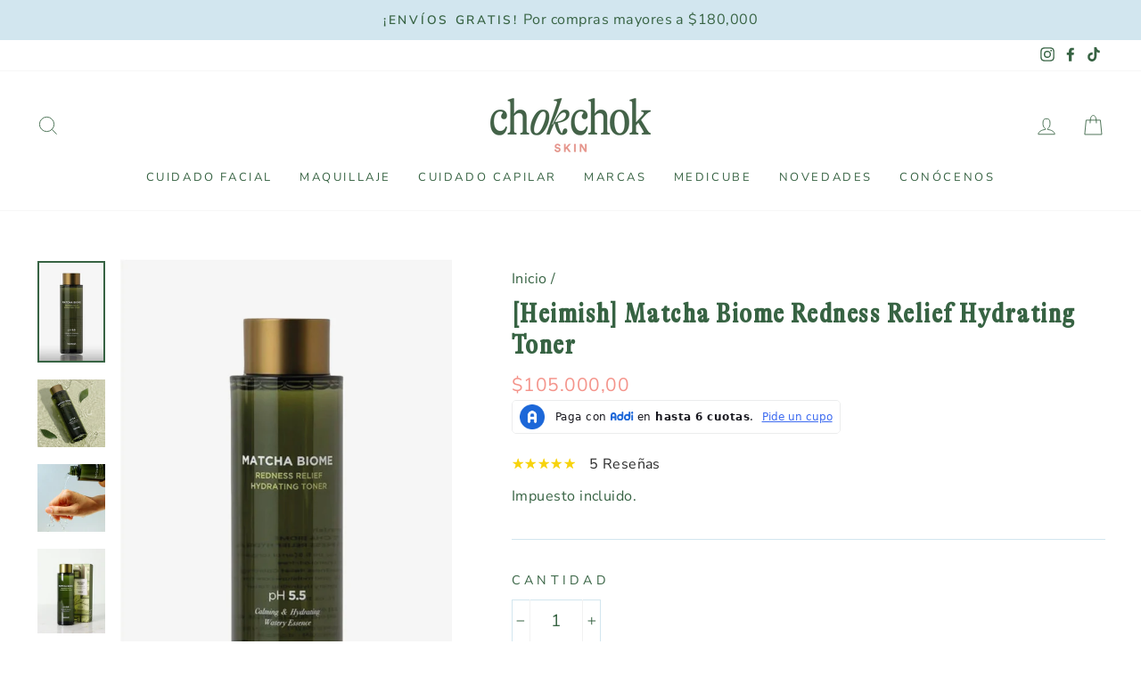

--- FILE ---
content_type: text/html; charset=utf-8
request_url: https://chokchokskin.co/products/heimish-matcha-biome-redness-relief-hydrating-toner-150ml
body_size: 47769
content:
<!doctype html>
<html class="no-js" lang="es" dir="ltr">
<head>
  <meta charset="utf-8">
  <meta http-equiv="X-UA-Compatible" content="IE=edge,chrome=1">
  <meta name="viewport" content="width=device-width,initial-scale=1">
  <meta name="theme-color" content="#376343">
  <link rel="canonical" href="https://chokchokskin.co/products/heimish-matcha-biome-redness-relief-hydrating-toner-150ml">
  <link rel="preconnect" href="https://cdn.shopify.com">
  <link rel="preconnect" href="https://fonts.shopifycdn.com">
  <link rel="dns-prefetch" href="https://productreviews.shopifycdn.com">
  <link rel="dns-prefetch" href="https://ajax.googleapis.com">
  <link rel="dns-prefetch" href="https://maps.googleapis.com">
  <link rel="dns-prefetch" href="https://maps.gstatic.com"><link rel="shortcut icon" href="//chokchokskin.co/cdn/shop/files/logochokmano_32x32.png?v=1695146263" type="image/png"><title>[Heimish] Matcha Biome Redness Relief Hydrating Toner
&ndash; Chok Chok Skin - Cosmética Coreana en Colombia
</title>
<meta name="description" content="¡Tónico hidratante y calmante desde el primer uso!Tónico con extracto de té verde concentrado y purificado, repleto de probióticos e ingredientes hipoalergénicos para balancear la piel a la vez que mejorar su textura y vitalidad.✔ Alivia el enrojecimiento de la piel y la calma de manera efectiva.✔ Cuidado suave y no ir"><meta property="og:site_name" content="Chok Chok Skin - Cosmética Coreana en Colombia">
  <meta property="og:url" content="https://chokchokskin.co/products/heimish-matcha-biome-redness-relief-hydrating-toner-150ml">
  <meta property="og:title" content="[Heimish] Matcha Biome Redness Relief Hydrating Toner">
  <meta property="og:type" content="product">
  <meta property="og:description" content="¡Tónico hidratante y calmante desde el primer uso!Tónico con extracto de té verde concentrado y purificado, repleto de probióticos e ingredientes hipoalergénicos para balancear la piel a la vez que mejorar su textura y vitalidad.✔ Alivia el enrojecimiento de la piel y la calma de manera efectiva.✔ Cuidado suave y no ir"><meta property="og:image" content="http://chokchokskin.co/cdn/shop/products/HEIMISH-MATCHA-TONER.jpg?v=1676428379">
    <meta property="og:image:secure_url" content="https://chokchokskin.co/cdn/shop/products/HEIMISH-MATCHA-TONER.jpg?v=1676428379">
    <meta property="og:image:width" content="588">
    <meta property="og:image:height" content="880"><meta name="twitter:site" content="@">
  <meta name="twitter:card" content="summary_large_image">
  <meta name="twitter:title" content="[Heimish] Matcha Biome Redness Relief Hydrating Toner">
  <meta name="twitter:description" content="¡Tónico hidratante y calmante desde el primer uso!Tónico con extracto de té verde concentrado y purificado, repleto de probióticos e ingredientes hipoalergénicos para balancear la piel a la vez que mejorar su textura y vitalidad.✔ Alivia el enrojecimiento de la piel y la calma de manera efectiva.✔ Cuidado suave y no ir">
<style data-shopify>@font-face {
  font-family: Lora;
  font-weight: 700;
  font-style: normal;
  font-display: swap;
  src: url("//chokchokskin.co/cdn/fonts/lora/lora_n7.58a834e7e54c895806b2ffc982e4a00af29b1b9c.woff2") format("woff2"),
       url("//chokchokskin.co/cdn/fonts/lora/lora_n7.05fdf76140ca6e72e48561caf7f9893c487c3f1b.woff") format("woff");
}

  @font-face {
  font-family: "Nunito Sans";
  font-weight: 400;
  font-style: normal;
  font-display: swap;
  src: url("//chokchokskin.co/cdn/fonts/nunito_sans/nunitosans_n4.0276fe080df0ca4e6a22d9cb55aed3ed5ba6b1da.woff2") format("woff2"),
       url("//chokchokskin.co/cdn/fonts/nunito_sans/nunitosans_n4.b4964bee2f5e7fd9c3826447e73afe2baad607b7.woff") format("woff");
}


  @font-face {
  font-family: "Nunito Sans";
  font-weight: 600;
  font-style: normal;
  font-display: swap;
  src: url("//chokchokskin.co/cdn/fonts/nunito_sans/nunitosans_n6.6e9464eba570101a53130c8130a9e17a8eb55c21.woff2") format("woff2"),
       url("//chokchokskin.co/cdn/fonts/nunito_sans/nunitosans_n6.25a0ac0c0a8a26038c7787054dd6058dfbc20fa8.woff") format("woff");
}

  @font-face {
  font-family: "Nunito Sans";
  font-weight: 400;
  font-style: italic;
  font-display: swap;
  src: url("//chokchokskin.co/cdn/fonts/nunito_sans/nunitosans_i4.6e408730afac1484cf297c30b0e67c86d17fc586.woff2") format("woff2"),
       url("//chokchokskin.co/cdn/fonts/nunito_sans/nunitosans_i4.c9b6dcbfa43622b39a5990002775a8381942ae38.woff") format("woff");
}

  @font-face {
  font-family: "Nunito Sans";
  font-weight: 600;
  font-style: italic;
  font-display: swap;
  src: url("//chokchokskin.co/cdn/fonts/nunito_sans/nunitosans_i6.e62a4aa1de9af615155fca680231620b75369d24.woff2") format("woff2"),
       url("//chokchokskin.co/cdn/fonts/nunito_sans/nunitosans_i6.84ec3dfef4c401afbcd538286a9d65b772072e4b.woff") format("woff");
}

</style><link href="//chokchokskin.co/cdn/shop/t/6/assets/theme.css?v=135581761214484555791696004158" rel="stylesheet" type="text/css" media="all" />
<style data-shopify>:root {
    --typeHeaderPrimary: Lora;
    --typeHeaderFallback: serif;
    --typeHeaderSize: 35px;
    --typeHeaderWeight: 700;
    --typeHeaderLineHeight: 1.2;
    --typeHeaderSpacing: 0.05em;

    --typeBasePrimary:"Nunito Sans";
    --typeBaseFallback:sans-serif;
    --typeBaseSize: 19px;
    --typeBaseWeight: 400;
    --typeBaseSpacing: 0.025em;
    --typeBaseLineHeight: 1.6;

    --typeCollectionTitle: 18px;

    --iconWeight: 2px;
    --iconLinecaps: miter;

    
      --buttonRadius: 0px;
    

    --colorGridOverlayOpacity: 0.0;
  }

  .placeholder-content {
    background-image: linear-gradient(100deg, #ffffff 40%, #f7f7f7 63%, #ffffff 79%);
  }</style><script>
    document.documentElement.className = document.documentElement.className.replace('no-js', 'js');

    window.theme = window.theme || {};
    theme.routes = {
      home: "/",
      cart: "/cart.js",
      cartAdd: "/cart/add.js",
      cartChange: "/cart/change.js"
    };
    theme.strings = {
      soldOut: "AGOTADO",
      unavailable: "No disponible",
      stockLabel: "[count] en stock",
      willNotShipUntil: "Será enviado después [date]",
      willBeInStockAfter: "Estará disponible después [date]",
      waitingForStock: "Inventario en el camino",
      savePrice: "Ahorras: [saved_amount]",
      cartEmpty: "Su carrito actualmente está vacío.",
      cartTermsConfirmation: "Debe aceptar los términos y condiciones de venta para pagar"
    };
    theme.settings = {
      dynamicVariantsEnable: true,
      dynamicVariantType: "button",
      cartType: "drawer",
      isCustomerTemplate: false,
      moneyFormat: "${{amount_with_comma_separator}}",
      saveType: "dollar",
      recentlyViewedEnabled: false,
      predictiveSearch: true,
      predictiveSearchType: "product,article,page,collection",
      inventoryThreshold: 2,
      quickView: true,
      themeName: 'Impulse',
      themeVersion: "4.0.0"
    };
  </script>

  <script>window.performance && window.performance.mark && window.performance.mark('shopify.content_for_header.start');</script><meta name="facebook-domain-verification" content="io0qyof4vkmd8inhly7wvg0ymip26n">
<meta name="facebook-domain-verification" content="io0qyof4vkmd8inhly7wvg0ymip26n">
<meta name="facebook-domain-verification" content="24ccz680qly0w75a0a1h29kv9007ga">
<meta id="shopify-digital-wallet" name="shopify-digital-wallet" content="/55287611556/digital_wallets/dialog">
<link rel="alternate" type="application/json+oembed" href="https://chokchokskin.co/products/heimish-matcha-biome-redness-relief-hydrating-toner-150ml.oembed">
<script async="async" src="/checkouts/internal/preloads.js?locale=es-CO"></script>
<script id="shopify-features" type="application/json">{"accessToken":"7a9c5285727ff09ce40f2fd1527a7d4e","betas":["rich-media-storefront-analytics"],"domain":"chokchokskin.co","predictiveSearch":true,"shopId":55287611556,"locale":"es"}</script>
<script>var Shopify = Shopify || {};
Shopify.shop = "chokchokskink-beauty.myshopify.com";
Shopify.locale = "es";
Shopify.currency = {"active":"COP","rate":"1.0"};
Shopify.country = "CO";
Shopify.theme = {"name":"Chokcustom v1 | Modified","id":129458274468,"schema_name":"Impulse","schema_version":"4.0.0","theme_store_id":null,"role":"main"};
Shopify.theme.handle = "null";
Shopify.theme.style = {"id":null,"handle":null};
Shopify.cdnHost = "chokchokskin.co/cdn";
Shopify.routes = Shopify.routes || {};
Shopify.routes.root = "/";</script>
<script type="module">!function(o){(o.Shopify=o.Shopify||{}).modules=!0}(window);</script>
<script>!function(o){function n(){var o=[];function n(){o.push(Array.prototype.slice.apply(arguments))}return n.q=o,n}var t=o.Shopify=o.Shopify||{};t.loadFeatures=n(),t.autoloadFeatures=n()}(window);</script>
<script id="shop-js-analytics" type="application/json">{"pageType":"product"}</script>
<script defer="defer" async type="module" src="//chokchokskin.co/cdn/shopifycloud/shop-js/modules/v2/client.init-shop-cart-sync_CvZOh8Af.es.esm.js"></script>
<script defer="defer" async type="module" src="//chokchokskin.co/cdn/shopifycloud/shop-js/modules/v2/chunk.common_3Rxs6Qxh.esm.js"></script>
<script type="module">
  await import("//chokchokskin.co/cdn/shopifycloud/shop-js/modules/v2/client.init-shop-cart-sync_CvZOh8Af.es.esm.js");
await import("//chokchokskin.co/cdn/shopifycloud/shop-js/modules/v2/chunk.common_3Rxs6Qxh.esm.js");

  window.Shopify.SignInWithShop?.initShopCartSync?.({"fedCMEnabled":true,"windoidEnabled":true});

</script>
<script>(function() {
  var isLoaded = false;
  function asyncLoad() {
    if (isLoaded) return;
    isLoaded = true;
    var urls = ["https:\/\/apps.synctrack.io\/cta-buttons\/\/cta-group-button.js?v=1652244360\u0026shop=chokchokskink-beauty.myshopify.com","https:\/\/plugin.brevo.com\/integrations\/api\/automation\/script?user_connection_id=62391c176584271d672dd1d4\u0026ma-key=zwew7kjzptsdu3ztm8nz6\u0026shop=chokchokskink-beauty.myshopify.com","https:\/\/plugin.brevo.com\/integrations\/api\/sy\/cart_tracking\/script?user_connection_id=62391c176584271d672dd1d4\u0026ma-key=zwew7kjzptsdu3ztm8nz6\u0026shop=chokchokskink-beauty.myshopify.com","https:\/\/cdn.nfcube.com\/instafeed-88ee7d0de86399d4e19ba91ab9d3aa15.js?shop=chokchokskink-beauty.myshopify.com"];
    for (var i = 0; i < urls.length; i++) {
      var s = document.createElement('script');
      s.type = 'text/javascript';
      s.async = true;
      s.src = urls[i];
      var x = document.getElementsByTagName('script')[0];
      x.parentNode.insertBefore(s, x);
    }
  };
  if(window.attachEvent) {
    window.attachEvent('onload', asyncLoad);
  } else {
    window.addEventListener('load', asyncLoad, false);
  }
})();</script>
<script id="__st">var __st={"a":55287611556,"offset":-18000,"reqid":"8cd57a66-f4ed-46ba-abf5-1f92cc0f512e-1768722226","pageurl":"chokchokskin.co\/products\/heimish-matcha-biome-redness-relief-hydrating-toner-150ml","u":"ec3ddb55120a","p":"product","rtyp":"product","rid":8114533302436};</script>
<script>window.ShopifyPaypalV4VisibilityTracking = true;</script>
<script id="captcha-bootstrap">!function(){'use strict';const t='contact',e='account',n='new_comment',o=[[t,t],['blogs',n],['comments',n],[t,'customer']],c=[[e,'customer_login'],[e,'guest_login'],[e,'recover_customer_password'],[e,'create_customer']],r=t=>t.map((([t,e])=>`form[action*='/${t}']:not([data-nocaptcha='true']) input[name='form_type'][value='${e}']`)).join(','),a=t=>()=>t?[...document.querySelectorAll(t)].map((t=>t.form)):[];function s(){const t=[...o],e=r(t);return a(e)}const i='password',u='form_key',d=['recaptcha-v3-token','g-recaptcha-response','h-captcha-response',i],f=()=>{try{return window.sessionStorage}catch{return}},m='__shopify_v',_=t=>t.elements[u];function p(t,e,n=!1){try{const o=window.sessionStorage,c=JSON.parse(o.getItem(e)),{data:r}=function(t){const{data:e,action:n}=t;return t[m]||n?{data:e,action:n}:{data:t,action:n}}(c);for(const[e,n]of Object.entries(r))t.elements[e]&&(t.elements[e].value=n);n&&o.removeItem(e)}catch(o){console.error('form repopulation failed',{error:o})}}const l='form_type',E='cptcha';function T(t){t.dataset[E]=!0}const w=window,h=w.document,L='Shopify',v='ce_forms',y='captcha';let A=!1;((t,e)=>{const n=(g='f06e6c50-85a8-45c8-87d0-21a2b65856fe',I='https://cdn.shopify.com/shopifycloud/storefront-forms-hcaptcha/ce_storefront_forms_captcha_hcaptcha.v1.5.2.iife.js',D={infoText:'Protegido por hCaptcha',privacyText:'Privacidad',termsText:'Términos'},(t,e,n)=>{const o=w[L][v],c=o.bindForm;if(c)return c(t,g,e,D).then(n);var r;o.q.push([[t,g,e,D],n]),r=I,A||(h.body.append(Object.assign(h.createElement('script'),{id:'captcha-provider',async:!0,src:r})),A=!0)});var g,I,D;w[L]=w[L]||{},w[L][v]=w[L][v]||{},w[L][v].q=[],w[L][y]=w[L][y]||{},w[L][y].protect=function(t,e){n(t,void 0,e),T(t)},Object.freeze(w[L][y]),function(t,e,n,w,h,L){const[v,y,A,g]=function(t,e,n){const i=e?o:[],u=t?c:[],d=[...i,...u],f=r(d),m=r(i),_=r(d.filter((([t,e])=>n.includes(e))));return[a(f),a(m),a(_),s()]}(w,h,L),I=t=>{const e=t.target;return e instanceof HTMLFormElement?e:e&&e.form},D=t=>v().includes(t);t.addEventListener('submit',(t=>{const e=I(t);if(!e)return;const n=D(e)&&!e.dataset.hcaptchaBound&&!e.dataset.recaptchaBound,o=_(e),c=g().includes(e)&&(!o||!o.value);(n||c)&&t.preventDefault(),c&&!n&&(function(t){try{if(!f())return;!function(t){const e=f();if(!e)return;const n=_(t);if(!n)return;const o=n.value;o&&e.removeItem(o)}(t);const e=Array.from(Array(32),(()=>Math.random().toString(36)[2])).join('');!function(t,e){_(t)||t.append(Object.assign(document.createElement('input'),{type:'hidden',name:u})),t.elements[u].value=e}(t,e),function(t,e){const n=f();if(!n)return;const o=[...t.querySelectorAll(`input[type='${i}']`)].map((({name:t})=>t)),c=[...d,...o],r={};for(const[a,s]of new FormData(t).entries())c.includes(a)||(r[a]=s);n.setItem(e,JSON.stringify({[m]:1,action:t.action,data:r}))}(t,e)}catch(e){console.error('failed to persist form',e)}}(e),e.submit())}));const S=(t,e)=>{t&&!t.dataset[E]&&(n(t,e.some((e=>e===t))),T(t))};for(const o of['focusin','change'])t.addEventListener(o,(t=>{const e=I(t);D(e)&&S(e,y())}));const B=e.get('form_key'),M=e.get(l),P=B&&M;t.addEventListener('DOMContentLoaded',(()=>{const t=y();if(P)for(const e of t)e.elements[l].value===M&&p(e,B);[...new Set([...A(),...v().filter((t=>'true'===t.dataset.shopifyCaptcha))])].forEach((e=>S(e,t)))}))}(h,new URLSearchParams(w.location.search),n,t,e,['guest_login'])})(!0,!0)}();</script>
<script integrity="sha256-4kQ18oKyAcykRKYeNunJcIwy7WH5gtpwJnB7kiuLZ1E=" data-source-attribution="shopify.loadfeatures" defer="defer" src="//chokchokskin.co/cdn/shopifycloud/storefront/assets/storefront/load_feature-a0a9edcb.js" crossorigin="anonymous"></script>
<script data-source-attribution="shopify.dynamic_checkout.dynamic.init">var Shopify=Shopify||{};Shopify.PaymentButton=Shopify.PaymentButton||{isStorefrontPortableWallets:!0,init:function(){window.Shopify.PaymentButton.init=function(){};var t=document.createElement("script");t.src="https://chokchokskin.co/cdn/shopifycloud/portable-wallets/latest/portable-wallets.es.js",t.type="module",document.head.appendChild(t)}};
</script>
<script data-source-attribution="shopify.dynamic_checkout.buyer_consent">
  function portableWalletsHideBuyerConsent(e){var t=document.getElementById("shopify-buyer-consent"),n=document.getElementById("shopify-subscription-policy-button");t&&n&&(t.classList.add("hidden"),t.setAttribute("aria-hidden","true"),n.removeEventListener("click",e))}function portableWalletsShowBuyerConsent(e){var t=document.getElementById("shopify-buyer-consent"),n=document.getElementById("shopify-subscription-policy-button");t&&n&&(t.classList.remove("hidden"),t.removeAttribute("aria-hidden"),n.addEventListener("click",e))}window.Shopify?.PaymentButton&&(window.Shopify.PaymentButton.hideBuyerConsent=portableWalletsHideBuyerConsent,window.Shopify.PaymentButton.showBuyerConsent=portableWalletsShowBuyerConsent);
</script>
<script data-source-attribution="shopify.dynamic_checkout.cart.bootstrap">document.addEventListener("DOMContentLoaded",(function(){function t(){return document.querySelector("shopify-accelerated-checkout-cart, shopify-accelerated-checkout")}if(t())Shopify.PaymentButton.init();else{new MutationObserver((function(e,n){t()&&(Shopify.PaymentButton.init(),n.disconnect())})).observe(document.body,{childList:!0,subtree:!0})}}));
</script>

<script>window.performance && window.performance.mark && window.performance.mark('shopify.content_for_header.end');</script>

  <script src="//chokchokskin.co/cdn/shop/t/6/assets/vendor-scripts-v8.js" defer="defer"></script><script src="//chokchokskin.co/cdn/shop/t/6/assets/theme.js?v=33746797056872983181647951105" defer="defer"></script><link href="//chokchokskin.co/cdn/shop/t/6/assets/custom-fields.css?v=170964878729846089311647951098" rel="stylesheet" type="text/css" media="all" />
  <script src="https://code.jquery.com/jquery-3.5.1.min.js" integrity="sha256-9/aliU8dGd2tb6OSsuzixeV4y/faTqgFtohetphbbj0=" crossorigin="anonymous"></script>

<script src="//chokchokskin.co/cdn/shop/t/6/assets/custom-fields-widgets.js?v=160540944247093329111647951098" defer="defer"></script>
<!-- BEGIN app block: shopify://apps/sales-discounts/blocks/countdown/29205fb1-2e68-4d81-a905-d828a51c8413 --><script id="hc_product_countdown_dates" data-p_id="8114533302436" type="application/json">{"8333049856164":{"sale_start":"2025-12-01T05:00:00+00:00","sale_end":"2025-12-02T05:00:00+00:00"},"7072955826340":{"sale_start":"2025-12-01T05:00:00+00:00","sale_end":"2025-12-02T05:00:00+00:00"},"7072955695268":{"sale_start":"2025-12-01T05:00:00+00:00","sale_end":"2025-12-02T05:00:00+00:00"},"7072952058020":{"sale_start":"2025-12-01T05:00:00+00:00","sale_end":"2025-12-02T05:00:00+00:00"},"7426368569508":{"sale_start":"2025-12-01T05:00:00+00:00","sale_end":"2025-12-02T05:00:00+00:00"},"8182011560100":{"sale_start":"2025-12-01T05:00:00+00:00","sale_end":"2025-12-02T05:00:00+00:00"},"7072951337124":{"sale_start":"2025-12-01T05:00:00+00:00","sale_end":"2025-12-02T05:00:00+00:00"},"7374810185892":{"sale_start":"2025-12-01T05:00:00+00:00","sale_end":"2025-12-02T05:00:00+00:00"},"7072955793572":{"sale_start":"2025-12-01T05:00:00+00:00","sale_end":"2025-12-02T05:00:00+00:00"},"7374804975780":{"sale_start":"2025-12-01T05:00:00+00:00","sale_end":"2025-12-02T05:00:00+00:00"},"7072949469348":{"sale_start":"2025-12-01T05:00:00+00:00","sale_end":"2025-12-02T05:00:00+00:00"},"8413737779364":{"sale_start":"2025-12-01T05:00:00+00:00","sale_end":"2025-12-02T05:00:00+00:00"},"7072947667108":{"sale_start":"2025-12-01T05:00:00+00:00","sale_end":"2025-12-02T05:00:00+00:00"},"7072953630884":{"sale_start":"2025-12-01T05:00:00+00:00","sale_end":"2025-12-02T05:00:00+00:00"},"7072953303204":{"sale_start":"2025-12-01T05:00:00+00:00","sale_end":"2025-12-02T05:00:00+00:00"},"8182010577060":{"sale_start":"2025-12-01T05:00:00+00:00","sale_end":"2025-12-02T05:00:00+00:00"},"8333010927780":{"sale_start":"2025-12-01T05:00:00+00:00","sale_end":"2025-12-02T05:00:00+00:00"},"7320166203556":{"sale_start":"2025-12-01T05:00:00+00:00","sale_end":"2025-12-02T05:00:00+00:00"},"7378053955748":{"sale_start":"2025-12-01T05:00:00+00:00","sale_end":"2025-12-02T05:00:00+00:00"},"7465820553380":{"sale_start":"2025-12-01T05:00:00+00:00","sale_end":"2025-12-02T05:00:00+00:00"},"7465823207588":{"sale_start":"2025-12-01T05:00:00+00:00","sale_end":"2025-12-02T05:00:00+00:00"},"8327887192228":{"sale_start":"2025-12-01T05:00:00+00:00","sale_end":"2025-12-02T05:00:00+00:00"},"8721379492004":{"sale_start":"2025-12-01T05:00:00+00:00","sale_end":"2025-12-02T05:00:00+00:00"},"7320680169636":{"sale_start":"2025-12-01T05:00:00+00:00","sale_end":"2025-12-02T05:00:00+00:00"},"7320689803428":{"sale_start":"2025-12-01T05:00:00+00:00","sale_end":"2025-12-02T05:00:00+00:00"},"8332972785828":{"sale_start":"2025-12-01T05:00:00+00:00","sale_end":"2025-12-02T05:00:00+00:00"},"10213065162916":{"sale_start":"2025-12-01T05:00:00+00:00","sale_end":"2025-12-02T05:00:00+00:00"},"8413754720420":{"sale_start":"2025-12-01T05:00:00+00:00","sale_end":"2025-12-02T05:00:00+00:00"},"8413753082020":{"sale_start":"2025-12-01T05:00:00+00:00","sale_end":"2025-12-02T05:00:00+00:00"},"8413753835684":{"sale_start":"2025-12-01T05:00:00+00:00","sale_end":"2025-12-02T05:00:00+00:00"},"8327831158948":{"sale_start":"2025-12-01T05:00:00+00:00","sale_end":"2025-12-02T05:00:00+00:00"},"8327836958884":{"sale_start":"2025-12-01T05:00:00+00:00","sale_end":"2025-12-02T05:00:00+00:00"},"8413739155620":{"sale_start":"2025-12-01T05:00:00+00:00","sale_end":"2025-12-02T05:00:00+00:00"},"8413737025700":{"sale_start":"2025-12-01T05:00:00+00:00","sale_end":"2025-12-02T05:00:00+00:00"},"8413738598564":{"sale_start":"2025-12-01T05:00:00+00:00","sale_end":"2025-12-02T05:00:00+00:00"},"10213064900772":{"sale_start":"2025-12-01T05:00:00+00:00","sale_end":"2025-12-02T05:00:00+00:00"},"8413746331812":{"sale_start":"2025-12-01T05:00:00+00:00","sale_end":"2025-12-02T05:00:00+00:00"},"10128151216292":{"sale_start":"2025-12-01T05:00:00+00:00","sale_end":"2025-12-02T05:00:00+00:00"},"10128156754084":{"sale_start":"2025-12-01T05:00:00+00:00","sale_end":"2025-12-02T05:00:00+00:00"},"7072954286244":{"sale_start":"2025-12-01T05:00:00+00:00","sale_end":"2025-12-02T05:00:00+00:00"}}</script>

            <script>
            let hcCountdownSettings = {
                hp_cd_html: '<div class="hc_cd at_top" data-deadline="2025-12-02T05:00:00+00:00" data-end-action="0" data-flip="0" id="hc_cd_13136"><div><p class="hc_cd_heading h2">Nuestro Cyber Monday termina en:</p><p class="hc_cd_subheading"></p></div><div class="hc_cd-timer timer_1"><span class="hc_cd_timernum hc_cd_days">00</span> <span class="hc_cd_timernum">:</span> <span class="hc_cd_timernum hc_cd_hours">00</span> <span class="hc_cd_timernum">:</span> <span class="hc_cd_timernum hc_cd_minutes">00</span> <span class="hc_cd_timernum">:</span> <span class="hc_cd_timernum hc_cd_seconds">00</span><div class="hc_cd_timerlabel hc_cd_label_days">Días</div><div class="hc_cd_timerlabel hc_cd_label_hours">Horas</div><div class="hc_cd_timerlabel hc_cd_label_minutes">Mins</div><div class="hc_cd_timerlabel last hc_cd_label_seconds">Segs</div></div><a class="hc_cd_button" href="None" style="display:none">Shop now</a></div>',
                hp_cd_display_on: 0, 
                hp_cd_call_to_action: 0,
                hp_cd_sticky: 0,
                hp_cd_position: 0,
                hp_cd_link: "None",
                p_cd_html: '<div class="hc_cd hc_cd_p" data-deadline="" data-end-action="0" data-flip="0" id="hc_cd_p8699"><div><p class="hc_cd_heading h2">Nuestro Cyber Monday termina en:</p><p class="hc_cd_subheading"></p></div><div class="hc_cd-timer timer_1"><span class="hc_cd_timernum hc_cd_days">00</span> <span class="hc_cd_timernum">:</span> <span class="hc_cd_timernum hc_cd_hours">00</span> <span class="hc_cd_timernum">:</span> <span class="hc_cd_timernum hc_cd_minutes">00</span> <span class="hc_cd_timernum">:</span> <span class="hc_cd_timernum hc_cd_seconds">00</span><div class="hc_cd_timerlabel hc_cd_label_days">Días</div><div class="hc_cd_timerlabel hc_cd_label_hours">Horas</div><div class="hc_cd_timerlabel hc_cd_label_minutes">Mins</div><div class="hc_cd_timerlabel last hc_cd_label_seconds">Segs</div></div></div>',
                pp_selector: "form[action*='/cart/add'] button[type='submit']",
                pp_position: 1,
                pp_use_campaign_dates: 1,
                pp_valid_till: 'None'
            }
            </script>
            <style>#hc_cd_13136 .hc_cd_timernum{ color: #376343; font-size: 22px; } #hc_cd_13136 .hc_cd_timerlabel{ color: #85868b; font-size: 10px; } #hc_cd_13136 .hc_cd_heading{ font-size: 18px; color: #376343; } #hc_cd_13136 .hc_cd_subheading{ font-size: 14px; color: #376343; } #hc_cd_13136 .hc_cd_button{ background-color: #333; color: #FFFFFF; font-size: 14px; border-radius: 4px; } #hc_cd_13136 .hc_cd_button:hover{ color: #FFFFFF; } #hc_cd_13136{ border-color: #b3b5bb; border-width: 0px; background: #fff; } #hc_cd_13136 { --timer-background-color: #eee; } #hc_cd_p8699 .hc_cd_timernum{ color: #376343; font-size: 22px; } #hc_cd_p8699 .hc_cd_timerlabel{ color: #85868b; font-size: 10px; } #hc_cd_p8699 .hc_cd_heading{ font-size: 18px; color: #376343; } #hc_cd_p8699 .hc_cd_subheading{ font-size: 14px; color: #376343; } #hc_cd_p8699 .hc_cd_button{ background-color: #333; color: #FFFFFF; font-size: 14px; border-radius: 4px; } #hc_cd_p8699 .hc_cd_button:hover{ color: #FFFFFF; } #hc_cd_p8699{ padding-top: 10px; padding-bottom: 10px; margin-top: 10px; margin-bottom: 10px; border-radius: 10px; border-color: #b3b5bb; border-width: 0px; background: #fff; } #hc_cd_p8699 { --timer-background-color: #eee; } </style>
         
<!-- END app block --><!-- BEGIN app block: shopify://apps/mercado-pago-antifraud-plus/blocks/embed-block/b19ea721-f94a-4308-bee5-0057c043bac5 -->
<!-- BEGIN app snippet: send-melidata-report --><script>
  const MLD_IS_DEV = false;
  const CART_TOKEN_KEY = 'cartToken';
  const USER_SESSION_ID_KEY = 'pf_user_session_id';
  const EVENT_TYPE = 'event';
  const MLD_PLATFORM_NAME = 'shopify';
  const PLATFORM_VERSION = '1.0.0';
  const MLD_PLUGIN_VERSION = '0.1.0';
  const NAVIGATION_DATA_PATH = 'pf/navigation_data';
  const MELIDATA_TRACKS_URL = 'https://api.mercadopago.com/v1/plugins/melidata/tracks';
  const BUSINESS_NAME = 'mercadopago';
  const MLD_MELI_SESSION_ID_KEY = 'meli_session_id';
  const EVENT_NAME = 'navigation_data'

  const SEND_MELIDATA_REPORT_NAME = MLD_IS_DEV ? 'send_melidata_report_test' : 'send_melidata_report';
  const SUCCESS_SENDING_MELIDATA_REPORT_VALUE = 'SUCCESS_SENDING_MELIDATA_REPORT';
  const FAILED_SENDING_MELIDATA_REPORT_VALUE = 'FAILED_SENDING_MELIDATA_REPORT';

  const userAgent = navigator.userAgent;
  const startTime = Date.now();
  const deviceId = sessionStorage.getItem(MLD_MELI_SESSION_ID_KEY) ?? '';
  const cartToken = localStorage.getItem(CART_TOKEN_KEY) ?? '';
  const userSessionId = generateUserSessionId();
  const shopId = __st?.a ?? '';
  const shopUrl = Shopify?.shop ?? '';
  const country = Shopify?.country ?? '';

  const siteIdMap = {
    BR: 'MLB',
    MX: 'MLM',
    CO: 'MCO',
    CL: 'MLC',
    UY: 'MLU',
    PE: 'MPE',
    AR: 'MLA',
  };

  function getSiteId() {
    return siteIdMap[country] ?? 'MLB';
  }

  function detectBrowser() {
    switch (true) {
      case /Edg/.test(userAgent):
        return 'Microsoft Edge';
      case /Chrome/.test(userAgent) && !/Edg/.test(userAgent):
        return 'Chrome';
      case /Firefox/.test(userAgent):
        return 'Firefox';
      case /Safari/.test(userAgent) && !/Chrome/.test(userAgent):
        return 'Safari';
      case /Opera/.test(userAgent) || /OPR/.test(userAgent):
        return 'Opera';
      case /Trident/.test(userAgent) || /MSIE/.test(userAgent):
        return 'Internet Explorer';
      case /Edge/.test(userAgent):
        return 'Microsoft Edge (Legacy)';
      default:
        return 'Unknown';
    }
  }

  function detectDevice() {
    switch (true) {
      case /android/i.test(userAgent):
        return '/mobile/android';
      case /iPad|iPhone|iPod/.test(userAgent):
        return '/mobile/ios';
      case /mobile/i.test(userAgent):
        return '/mobile';
      default:
        return '/web/desktop';
    }
  }

  function getPageTimeCount() {
    const endTime = Date.now();
    const timeSpent = endTime - startTime;
    return timeSpent;
  }

  function buildURLPath(fullUrl) {
    try {
      const url = new URL(fullUrl);
      return url.pathname;
    } catch (error) {
      return '';
    }
  }

  function generateUUID() {
    return 'pf-' + Date.now() + '-' + Math.random().toString(36).substring(2, 9);
  }

  function generateUserSessionId() {
    const uuid = generateUUID();
    const userSessionId = sessionStorage.getItem(USER_SESSION_ID_KEY);
    if (!userSessionId) {
      sessionStorage.setItem(USER_SESSION_ID_KEY, uuid);
      return uuid;
    }
    return userSessionId;
  }

  function sendMelidataReport() {
    try {
      const payload = {
        platform: {
          name: MLD_PLATFORM_NAME,
          version: PLATFORM_VERSION,
          uri: '/',
          location: '/',
        },
        plugin: {
          version: MLD_PLUGIN_VERSION,
        },
        user: {
          uid: userSessionId,
        },
        application: {
          business: BUSINESS_NAME,
          site_id: getSiteId(),
          version: PLATFORM_VERSION,
        },
        device: {
          platform: detectDevice(),
        },
        events: [
          {
            path: NAVIGATION_DATA_PATH,
            id: userSessionId,
            type: EVENT_TYPE,
            user_local_timestamp: new Date().toISOString(),
            metadata_type: EVENT_TYPE,
            metadata: {
              event: {
                element: 'window',
                action: 'load',
                target: 'body',
                label: EVENT_NAME,
              },
              configs: [
                {
                  config_name: 'page_time',
                  new_value: getPageTimeCount().toString(),
                },
                {
                  config_name: 'shop',
                  new_value: shopUrl,
                },
                {
                  config_name: 'shop_id',
                  new_value: String(shopId),
                },
                {
                  config_name: 'pf_user_session_id',
                  new_value: userSessionId,
                },
                {
                  config_name: 'current_page',
                  new_value: location.pathname,
                },
                {
                  config_name: 'last_page',
                  new_value: buildURLPath(document.referrer),
                },
                {
                  config_name: 'is_device_generated',
                  new_value: String(!!deviceId),
                },
                {
                  config_name: 'browser',
                  new_value: detectBrowser(),
                },
                {
                  config_name: 'cart_token',
                  new_value: cartToken.slice(1, -1),
                },
              ],
            },
          },
        ],
      };

      const success = navigator.sendBeacon(MELIDATA_TRACKS_URL, JSON.stringify(payload));
      if (success) {
        registerDatadogEvent(SEND_MELIDATA_REPORT_NAME, SUCCESS_SENDING_MELIDATA_REPORT_VALUE, `[${EVENT_NAME}]`, shopUrl);
      } else {
        registerDatadogEvent(SEND_MELIDATA_REPORT_NAME, FAILED_SENDING_MELIDATA_REPORT_VALUE, `[${EVENT_NAME}]`, shopUrl);
      }
    } catch (error) {
      registerDatadogEvent(SEND_MELIDATA_REPORT_NAME, FAILED_SENDING_MELIDATA_REPORT_VALUE, `[${EVENT_NAME}]: ${error}`, shopUrl);
    }
  }
  window.addEventListener('beforeunload', sendMelidataReport);
</script><!-- END app snippet -->
<!-- END app block --><!-- BEGIN app block: shopify://apps/sales-discounts/blocks/sale-labels/29205fb1-2e68-4d81-a905-d828a51c8413 --><style>#Product-Slider>div+div .hc-sale-tag,.Product__Gallery--stack .Product__SlideItem+.Product__SlideItem .hc-sale-tag,.\#product-card-badge.\@type\:sale,.badge--on-sale,.badge--onsale,.badge.color-sale,.badge.onsale,.flag.sale,.grid-product__on-sale,.grid-product__tag--sale,.hc-sale-tag+.ProductItem__Wrapper .ProductItem__Label,.hc-sale-tag+.badge__container,.hc-sale-tag+.card__inner .badge,.hc-sale-tag+.card__inner+.card__content .card__badge,.hc-sale-tag+link+.card-wrapper .card__badge,.hc-sale-tag+.card__wrapper .card__badge,.hc-sale-tag+.image-wrapper .product-item__badge,.hc-sale-tag+.product--labels,.hc-sale-tag+.product-item__image-wrapper .product-item__label-list,.hc-sale-tag+a .label,.hc-sale-tag+img+.product-item__meta+.product-item__badge,.label .overlay-sale,.lbl.on-sale,.media-column+.media-column .hc-sale-tag,.price__badge-sale,.product-badge--sale,.product-badge__sale,.product-card__label--sale,.product-item__badge--sale,.product-label--on-sale,.product-label--sale,.product-label.sale,.product__badge--sale,.product__badge__item--sale,.product__media-icon,.productitem__badge--sale,.sale-badge,.sale-box,.sale-item.icn,.sale-sticker,.sale_banner,.theme-img+.theme-img .hc-sale-tag,.hc-sale-tag+a+.badge,.hc-sale-tag+div .badge{display:none!important}.facets__display{z-index:3!important}.indiv-product .hc-sale-tag,.product-item--with-hover-swatches .hc-sale-tag,.product-recommendations .hc-sale-tag{z-index:3}#Product-Slider .hc-sale-tag{z-index:6}.product-holder .hc-sale-tag{z-index:9}.apply-gallery-animation .hc-product-page{z-index:10}.product-card.relative.flex.flex-col .hc-sale-tag{z-index:21}@media only screen and (min-width:750px){.product-gallery-item+.product-gallery-item .hc-sale-tag,.product__slide+.product__slide .hc-sale-tag,.yv-product-slider-item+.yv-product-slider-item .hc-sale-tag{display:none!important}}@media (min-width:960px){.product__media-item+.product__media-item .hc-sale-tag,.splide__slide+.splide__slide .hc-sale-tag{display:none!important}}
</style>
<script>
  let hcSaleLabelSettings = {
    domain: "chokchokskink-beauty.myshopify.com",
    variants: [{"id":44162796191908,"title":"Default Title","option1":"Default Title","option2":null,"option3":null,"sku":"HMS20-T","requires_shipping":true,"taxable":true,"featured_image":null,"available":true,"name":"[Heimish] Matcha Biome Redness Relief Hydrating Toner","public_title":null,"options":["Default Title"],"price":10500000,"weight":100,"compare_at_price":null,"inventory_management":"shopify","barcode":"8809481761804","requires_selling_plan":false,"selling_plan_allocations":[]}],
    selectedVariant: {"id":44162796191908,"title":"Default Title","option1":"Default Title","option2":null,"option3":null,"sku":"HMS20-T","requires_shipping":true,"taxable":true,"featured_image":null,"available":true,"name":"[Heimish] Matcha Biome Redness Relief Hydrating Toner","public_title":null,"options":["Default Title"],"price":10500000,"weight":100,"compare_at_price":null,"inventory_management":"shopify","barcode":"8809481761804","requires_selling_plan":false,"selling_plan_allocations":[]},
    productPageImages: ["\/\/chokchokskin.co\/cdn\/shop\/products\/HEIMISH-MATCHA-TONER.jpg?v=1676428379","\/\/chokchokskin.co\/cdn\/shop\/products\/matcha-6_900x.jpg-2.webp?v=1676428379","\/\/chokchokskin.co\/cdn\/shop\/products\/Heimish-Matcha-Biome-Redness-Relief-Hydrating-Toner.jpg?v=1676428379","\/\/chokchokskin.co\/cdn\/shop\/products\/Ohlolly_Heimish_MatchaBiome_RednessReliefHydratingToner_2_jpg.webp?v=1676428379","\/\/chokchokskin.co\/cdn\/shop\/products\/HEIMISH-Matcha-Biome-Redness-Relief-Hydrating-Toner-150ml_03_600x_jpg.webp?v=1676428379","\/\/chokchokskin.co\/cdn\/shop\/products\/matcha-8_900x_jpg.webp?v=1676428379"],
    
  }
</script>
<style>.hc-sale-tag{z-index:2;position:absolute!important;top:12px;left:12px;display:inline-block;background:#fb485e;color:#ffffff;height:42px;width:42px;text-align:center;vertical-align:middle;font-weight:700;font-size:14px;line-height:42px;-webkit-transform:rotate(-30deg);transform:rotate(-30deg)}.hc-sale-tag:after,.hc-sale-tag:before{content:"";position:absolute;background:inherit;height:inherit;width:inherit;top:0;left:0;z-index:-1;-webkit-transform:rotate(30deg);transform:rotate(30deg)}.hc-sale-tag:after{-webkit-transform:rotate(-30deg);transform:rotate(-30deg)}@media screen and (max-width: 680px){.hc-sale-tag{width:32px;height:32px;line-height:32px;font-size:11px;top:6px;left:6px;}}.hc-sale-tag{background:#376343!important;color:#ffffff!important;}.hc-sale-tag span{color:#ffffff!important}.hc-sale-tag span:before{content:"-"}</style><script>document.addEventListener("DOMContentLoaded",function(){"undefined"!=typeof hcVariants&&function(e){function t(e,t,a){return function(){if(a)return t.apply(this,arguments),e.apply(this,arguments);var n=e.apply(this,arguments);return t.apply(this,arguments),n}}var a=null;function n(){var t=window.location.search.replace(/.*variant=(\d+).*/,"$1");t&&t!=a&&(a=t,e(t))}window.history.pushState=t(history.pushState,n),window.history.replaceState=t(history.replaceState,n),window.addEventListener("popstate",n)}(function(e){let t=null;for(var a=0;a<hcVariants.length;a++)if(hcVariants[a].id==e){t=hcVariants[a];var n=document.querySelectorAll(".hc-product-page.hc-sale-tag");if(t.compare_at_price&&t.compare_at_price>t.price){var r=100*(t.compare_at_price-t.price)/t.compare_at_price;if(null!=r)for(a=0;a<n.length;a++)n[a].childNodes[0].textContent=r.toFixed(0)+"%",n[a].style.display="block";else for(a=0;a<n.length;a++)n[a].style.display="none"}else for(a=0;a<n.length;a++)n[a].style.display="none";break}})});</script> 


<!-- END app block --><script src="https://cdn.shopify.com/extensions/019bbca0-fcf5-7f6c-8590-d768dd0bcdd7/sdm-extensions-56/assets/hc-countdown.min.js" type="text/javascript" defer="defer"></script>
<link href="https://cdn.shopify.com/extensions/019bbca0-fcf5-7f6c-8590-d768dd0bcdd7/sdm-extensions-56/assets/hc-countdown.css" rel="stylesheet" type="text/css" media="all">
<script src="https://cdn.shopify.com/extensions/019a9885-5cb8-7f04-b0fb-8a9d5cdad1c0/mercadopago-pf-app-132/assets/generate-meli-session-id.js" type="text/javascript" defer="defer"></script>
<script src="https://cdn.shopify.com/extensions/019bbca0-fcf5-7f6c-8590-d768dd0bcdd7/sdm-extensions-56/assets/hc-sale-labels.min.js" type="text/javascript" defer="defer"></script>
<script src="https://cdn.shopify.com/extensions/019ab370-3427-7dfe-9e9e-e24647f8564c/cartbite-75/assets/cartbite-embed.js" type="text/javascript" defer="defer"></script>
<link href="https://monorail-edge.shopifysvc.com" rel="dns-prefetch">
<script>(function(){if ("sendBeacon" in navigator && "performance" in window) {try {var session_token_from_headers = performance.getEntriesByType('navigation')[0].serverTiming.find(x => x.name == '_s').description;} catch {var session_token_from_headers = undefined;}var session_cookie_matches = document.cookie.match(/_shopify_s=([^;]*)/);var session_token_from_cookie = session_cookie_matches && session_cookie_matches.length === 2 ? session_cookie_matches[1] : "";var session_token = session_token_from_headers || session_token_from_cookie || "";function handle_abandonment_event(e) {var entries = performance.getEntries().filter(function(entry) {return /monorail-edge.shopifysvc.com/.test(entry.name);});if (!window.abandonment_tracked && entries.length === 0) {window.abandonment_tracked = true;var currentMs = Date.now();var navigation_start = performance.timing.navigationStart;var payload = {shop_id: 55287611556,url: window.location.href,navigation_start,duration: currentMs - navigation_start,session_token,page_type: "product"};window.navigator.sendBeacon("https://monorail-edge.shopifysvc.com/v1/produce", JSON.stringify({schema_id: "online_store_buyer_site_abandonment/1.1",payload: payload,metadata: {event_created_at_ms: currentMs,event_sent_at_ms: currentMs}}));}}window.addEventListener('pagehide', handle_abandonment_event);}}());</script>
<script id="web-pixels-manager-setup">(function e(e,d,r,n,o){if(void 0===o&&(o={}),!Boolean(null===(a=null===(i=window.Shopify)||void 0===i?void 0:i.analytics)||void 0===a?void 0:a.replayQueue)){var i,a;window.Shopify=window.Shopify||{};var t=window.Shopify;t.analytics=t.analytics||{};var s=t.analytics;s.replayQueue=[],s.publish=function(e,d,r){return s.replayQueue.push([e,d,r]),!0};try{self.performance.mark("wpm:start")}catch(e){}var l=function(){var e={modern:/Edge?\/(1{2}[4-9]|1[2-9]\d|[2-9]\d{2}|\d{4,})\.\d+(\.\d+|)|Firefox\/(1{2}[4-9]|1[2-9]\d|[2-9]\d{2}|\d{4,})\.\d+(\.\d+|)|Chrom(ium|e)\/(9{2}|\d{3,})\.\d+(\.\d+|)|(Maci|X1{2}).+ Version\/(15\.\d+|(1[6-9]|[2-9]\d|\d{3,})\.\d+)([,.]\d+|)( \(\w+\)|)( Mobile\/\w+|) Safari\/|Chrome.+OPR\/(9{2}|\d{3,})\.\d+\.\d+|(CPU[ +]OS|iPhone[ +]OS|CPU[ +]iPhone|CPU IPhone OS|CPU iPad OS)[ +]+(15[._]\d+|(1[6-9]|[2-9]\d|\d{3,})[._]\d+)([._]\d+|)|Android:?[ /-](13[3-9]|1[4-9]\d|[2-9]\d{2}|\d{4,})(\.\d+|)(\.\d+|)|Android.+Firefox\/(13[5-9]|1[4-9]\d|[2-9]\d{2}|\d{4,})\.\d+(\.\d+|)|Android.+Chrom(ium|e)\/(13[3-9]|1[4-9]\d|[2-9]\d{2}|\d{4,})\.\d+(\.\d+|)|SamsungBrowser\/([2-9]\d|\d{3,})\.\d+/,legacy:/Edge?\/(1[6-9]|[2-9]\d|\d{3,})\.\d+(\.\d+|)|Firefox\/(5[4-9]|[6-9]\d|\d{3,})\.\d+(\.\d+|)|Chrom(ium|e)\/(5[1-9]|[6-9]\d|\d{3,})\.\d+(\.\d+|)([\d.]+$|.*Safari\/(?![\d.]+ Edge\/[\d.]+$))|(Maci|X1{2}).+ Version\/(10\.\d+|(1[1-9]|[2-9]\d|\d{3,})\.\d+)([,.]\d+|)( \(\w+\)|)( Mobile\/\w+|) Safari\/|Chrome.+OPR\/(3[89]|[4-9]\d|\d{3,})\.\d+\.\d+|(CPU[ +]OS|iPhone[ +]OS|CPU[ +]iPhone|CPU IPhone OS|CPU iPad OS)[ +]+(10[._]\d+|(1[1-9]|[2-9]\d|\d{3,})[._]\d+)([._]\d+|)|Android:?[ /-](13[3-9]|1[4-9]\d|[2-9]\d{2}|\d{4,})(\.\d+|)(\.\d+|)|Mobile Safari.+OPR\/([89]\d|\d{3,})\.\d+\.\d+|Android.+Firefox\/(13[5-9]|1[4-9]\d|[2-9]\d{2}|\d{4,})\.\d+(\.\d+|)|Android.+Chrom(ium|e)\/(13[3-9]|1[4-9]\d|[2-9]\d{2}|\d{4,})\.\d+(\.\d+|)|Android.+(UC? ?Browser|UCWEB|U3)[ /]?(15\.([5-9]|\d{2,})|(1[6-9]|[2-9]\d|\d{3,})\.\d+)\.\d+|SamsungBrowser\/(5\.\d+|([6-9]|\d{2,})\.\d+)|Android.+MQ{2}Browser\/(14(\.(9|\d{2,})|)|(1[5-9]|[2-9]\d|\d{3,})(\.\d+|))(\.\d+|)|K[Aa][Ii]OS\/(3\.\d+|([4-9]|\d{2,})\.\d+)(\.\d+|)/},d=e.modern,r=e.legacy,n=navigator.userAgent;return n.match(d)?"modern":n.match(r)?"legacy":"unknown"}(),u="modern"===l?"modern":"legacy",c=(null!=n?n:{modern:"",legacy:""})[u],f=function(e){return[e.baseUrl,"/wpm","/b",e.hashVersion,"modern"===e.buildTarget?"m":"l",".js"].join("")}({baseUrl:d,hashVersion:r,buildTarget:u}),m=function(e){var d=e.version,r=e.bundleTarget,n=e.surface,o=e.pageUrl,i=e.monorailEndpoint;return{emit:function(e){var a=e.status,t=e.errorMsg,s=(new Date).getTime(),l=JSON.stringify({metadata:{event_sent_at_ms:s},events:[{schema_id:"web_pixels_manager_load/3.1",payload:{version:d,bundle_target:r,page_url:o,status:a,surface:n,error_msg:t},metadata:{event_created_at_ms:s}}]});if(!i)return console&&console.warn&&console.warn("[Web Pixels Manager] No Monorail endpoint provided, skipping logging."),!1;try{return self.navigator.sendBeacon.bind(self.navigator)(i,l)}catch(e){}var u=new XMLHttpRequest;try{return u.open("POST",i,!0),u.setRequestHeader("Content-Type","text/plain"),u.send(l),!0}catch(e){return console&&console.warn&&console.warn("[Web Pixels Manager] Got an unhandled error while logging to Monorail."),!1}}}}({version:r,bundleTarget:l,surface:e.surface,pageUrl:self.location.href,monorailEndpoint:e.monorailEndpoint});try{o.browserTarget=l,function(e){var d=e.src,r=e.async,n=void 0===r||r,o=e.onload,i=e.onerror,a=e.sri,t=e.scriptDataAttributes,s=void 0===t?{}:t,l=document.createElement("script"),u=document.querySelector("head"),c=document.querySelector("body");if(l.async=n,l.src=d,a&&(l.integrity=a,l.crossOrigin="anonymous"),s)for(var f in s)if(Object.prototype.hasOwnProperty.call(s,f))try{l.dataset[f]=s[f]}catch(e){}if(o&&l.addEventListener("load",o),i&&l.addEventListener("error",i),u)u.appendChild(l);else{if(!c)throw new Error("Did not find a head or body element to append the script");c.appendChild(l)}}({src:f,async:!0,onload:function(){if(!function(){var e,d;return Boolean(null===(d=null===(e=window.Shopify)||void 0===e?void 0:e.analytics)||void 0===d?void 0:d.initialized)}()){var d=window.webPixelsManager.init(e)||void 0;if(d){var r=window.Shopify.analytics;r.replayQueue.forEach((function(e){var r=e[0],n=e[1],o=e[2];d.publishCustomEvent(r,n,o)})),r.replayQueue=[],r.publish=d.publishCustomEvent,r.visitor=d.visitor,r.initialized=!0}}},onerror:function(){return m.emit({status:"failed",errorMsg:"".concat(f," has failed to load")})},sri:function(e){var d=/^sha384-[A-Za-z0-9+/=]+$/;return"string"==typeof e&&d.test(e)}(c)?c:"",scriptDataAttributes:o}),m.emit({status:"loading"})}catch(e){m.emit({status:"failed",errorMsg:(null==e?void 0:e.message)||"Unknown error"})}}})({shopId: 55287611556,storefrontBaseUrl: "https://chokchokskin.co",extensionsBaseUrl: "https://extensions.shopifycdn.com/cdn/shopifycloud/web-pixels-manager",monorailEndpoint: "https://monorail-edge.shopifysvc.com/unstable/produce_batch",surface: "storefront-renderer",enabledBetaFlags: ["2dca8a86"],webPixelsConfigList: [{"id":"880902308","configuration":"{\"accountID\":\"55287611556\"}","eventPayloadVersion":"v1","runtimeContext":"STRICT","scriptVersion":"3c72ff377e9d92ad2f15992c3c493e7f","type":"APP","apiClientId":5263155,"privacyPurposes":[],"dataSharingAdjustments":{"protectedCustomerApprovalScopes":["read_customer_address","read_customer_email","read_customer_name","read_customer_personal_data","read_customer_phone"]}},{"id":"743604388","configuration":"{\"shopUrl\":\"chokchokskink-beauty.myshopify.com\"}","eventPayloadVersion":"v1","runtimeContext":"STRICT","scriptVersion":"c581e5437ee132f6ac1ad175a6693233","type":"APP","apiClientId":109149454337,"privacyPurposes":["ANALYTICS","MARKETING","SALE_OF_DATA"],"dataSharingAdjustments":{"protectedCustomerApprovalScopes":["read_customer_personal_data"]}},{"id":"244842660","configuration":"{\"pixel_id\":\"415729709538080\",\"pixel_type\":\"facebook_pixel\",\"metaapp_system_user_token\":\"-\"}","eventPayloadVersion":"v1","runtimeContext":"OPEN","scriptVersion":"ca16bc87fe92b6042fbaa3acc2fbdaa6","type":"APP","apiClientId":2329312,"privacyPurposes":["ANALYTICS","MARKETING","SALE_OF_DATA"],"dataSharingAdjustments":{"protectedCustomerApprovalScopes":["read_customer_address","read_customer_email","read_customer_name","read_customer_personal_data","read_customer_phone"]}},{"id":"shopify-app-pixel","configuration":"{}","eventPayloadVersion":"v1","runtimeContext":"STRICT","scriptVersion":"0450","apiClientId":"shopify-pixel","type":"APP","privacyPurposes":["ANALYTICS","MARKETING"]},{"id":"shopify-custom-pixel","eventPayloadVersion":"v1","runtimeContext":"LAX","scriptVersion":"0450","apiClientId":"shopify-pixel","type":"CUSTOM","privacyPurposes":["ANALYTICS","MARKETING"]}],isMerchantRequest: false,initData: {"shop":{"name":"Chok Chok Skin - Cosmética Coreana en Colombia","paymentSettings":{"currencyCode":"COP"},"myshopifyDomain":"chokchokskink-beauty.myshopify.com","countryCode":"CO","storefrontUrl":"https:\/\/chokchokskin.co"},"customer":null,"cart":null,"checkout":null,"productVariants":[{"price":{"amount":105000.0,"currencyCode":"COP"},"product":{"title":"[Heimish] Matcha Biome Redness Relief Hydrating Toner","vendor":"Chok Chok Skin - Cosmética Coreana en Colombia","id":"8114533302436","untranslatedTitle":"[Heimish] Matcha Biome Redness Relief Hydrating Toner","url":"\/products\/heimish-matcha-biome-redness-relief-hydrating-toner-150ml","type":"Tónicos"},"id":"44162796191908","image":{"src":"\/\/chokchokskin.co\/cdn\/shop\/products\/HEIMISH-MATCHA-TONER.jpg?v=1676428379"},"sku":"HMS20-T","title":"Default Title","untranslatedTitle":"Default Title"}],"purchasingCompany":null},},"https://chokchokskin.co/cdn","fcfee988w5aeb613cpc8e4bc33m6693e112",{"modern":"","legacy":""},{"shopId":"55287611556","storefrontBaseUrl":"https:\/\/chokchokskin.co","extensionBaseUrl":"https:\/\/extensions.shopifycdn.com\/cdn\/shopifycloud\/web-pixels-manager","surface":"storefront-renderer","enabledBetaFlags":"[\"2dca8a86\"]","isMerchantRequest":"false","hashVersion":"fcfee988w5aeb613cpc8e4bc33m6693e112","publish":"custom","events":"[[\"page_viewed\",{}],[\"product_viewed\",{\"productVariant\":{\"price\":{\"amount\":105000.0,\"currencyCode\":\"COP\"},\"product\":{\"title\":\"[Heimish] Matcha Biome Redness Relief Hydrating Toner\",\"vendor\":\"Chok Chok Skin - Cosmética Coreana en Colombia\",\"id\":\"8114533302436\",\"untranslatedTitle\":\"[Heimish] Matcha Biome Redness Relief Hydrating Toner\",\"url\":\"\/products\/heimish-matcha-biome-redness-relief-hydrating-toner-150ml\",\"type\":\"Tónicos\"},\"id\":\"44162796191908\",\"image\":{\"src\":\"\/\/chokchokskin.co\/cdn\/shop\/products\/HEIMISH-MATCHA-TONER.jpg?v=1676428379\"},\"sku\":\"HMS20-T\",\"title\":\"Default Title\",\"untranslatedTitle\":\"Default Title\"}}]]"});</script><script>
  window.ShopifyAnalytics = window.ShopifyAnalytics || {};
  window.ShopifyAnalytics.meta = window.ShopifyAnalytics.meta || {};
  window.ShopifyAnalytics.meta.currency = 'COP';
  var meta = {"product":{"id":8114533302436,"gid":"gid:\/\/shopify\/Product\/8114533302436","vendor":"Chok Chok Skin - Cosmética Coreana en Colombia","type":"Tónicos","handle":"heimish-matcha-biome-redness-relief-hydrating-toner-150ml","variants":[{"id":44162796191908,"price":10500000,"name":"[Heimish] Matcha Biome Redness Relief Hydrating Toner","public_title":null,"sku":"HMS20-T"}],"remote":false},"page":{"pageType":"product","resourceType":"product","resourceId":8114533302436,"requestId":"8cd57a66-f4ed-46ba-abf5-1f92cc0f512e-1768722226"}};
  for (var attr in meta) {
    window.ShopifyAnalytics.meta[attr] = meta[attr];
  }
</script>
<script class="analytics">
  (function () {
    var customDocumentWrite = function(content) {
      var jquery = null;

      if (window.jQuery) {
        jquery = window.jQuery;
      } else if (window.Checkout && window.Checkout.$) {
        jquery = window.Checkout.$;
      }

      if (jquery) {
        jquery('body').append(content);
      }
    };

    var hasLoggedConversion = function(token) {
      if (token) {
        return document.cookie.indexOf('loggedConversion=' + token) !== -1;
      }
      return false;
    }

    var setCookieIfConversion = function(token) {
      if (token) {
        var twoMonthsFromNow = new Date(Date.now());
        twoMonthsFromNow.setMonth(twoMonthsFromNow.getMonth() + 2);

        document.cookie = 'loggedConversion=' + token + '; expires=' + twoMonthsFromNow;
      }
    }

    var trekkie = window.ShopifyAnalytics.lib = window.trekkie = window.trekkie || [];
    if (trekkie.integrations) {
      return;
    }
    trekkie.methods = [
      'identify',
      'page',
      'ready',
      'track',
      'trackForm',
      'trackLink'
    ];
    trekkie.factory = function(method) {
      return function() {
        var args = Array.prototype.slice.call(arguments);
        args.unshift(method);
        trekkie.push(args);
        return trekkie;
      };
    };
    for (var i = 0; i < trekkie.methods.length; i++) {
      var key = trekkie.methods[i];
      trekkie[key] = trekkie.factory(key);
    }
    trekkie.load = function(config) {
      trekkie.config = config || {};
      trekkie.config.initialDocumentCookie = document.cookie;
      var first = document.getElementsByTagName('script')[0];
      var script = document.createElement('script');
      script.type = 'text/javascript';
      script.onerror = function(e) {
        var scriptFallback = document.createElement('script');
        scriptFallback.type = 'text/javascript';
        scriptFallback.onerror = function(error) {
                var Monorail = {
      produce: function produce(monorailDomain, schemaId, payload) {
        var currentMs = new Date().getTime();
        var event = {
          schema_id: schemaId,
          payload: payload,
          metadata: {
            event_created_at_ms: currentMs,
            event_sent_at_ms: currentMs
          }
        };
        return Monorail.sendRequest("https://" + monorailDomain + "/v1/produce", JSON.stringify(event));
      },
      sendRequest: function sendRequest(endpointUrl, payload) {
        // Try the sendBeacon API
        if (window && window.navigator && typeof window.navigator.sendBeacon === 'function' && typeof window.Blob === 'function' && !Monorail.isIos12()) {
          var blobData = new window.Blob([payload], {
            type: 'text/plain'
          });

          if (window.navigator.sendBeacon(endpointUrl, blobData)) {
            return true;
          } // sendBeacon was not successful

        } // XHR beacon

        var xhr = new XMLHttpRequest();

        try {
          xhr.open('POST', endpointUrl);
          xhr.setRequestHeader('Content-Type', 'text/plain');
          xhr.send(payload);
        } catch (e) {
          console.log(e);
        }

        return false;
      },
      isIos12: function isIos12() {
        return window.navigator.userAgent.lastIndexOf('iPhone; CPU iPhone OS 12_') !== -1 || window.navigator.userAgent.lastIndexOf('iPad; CPU OS 12_') !== -1;
      }
    };
    Monorail.produce('monorail-edge.shopifysvc.com',
      'trekkie_storefront_load_errors/1.1',
      {shop_id: 55287611556,
      theme_id: 129458274468,
      app_name: "storefront",
      context_url: window.location.href,
      source_url: "//chokchokskin.co/cdn/s/trekkie.storefront.cd680fe47e6c39ca5d5df5f0a32d569bc48c0f27.min.js"});

        };
        scriptFallback.async = true;
        scriptFallback.src = '//chokchokskin.co/cdn/s/trekkie.storefront.cd680fe47e6c39ca5d5df5f0a32d569bc48c0f27.min.js';
        first.parentNode.insertBefore(scriptFallback, first);
      };
      script.async = true;
      script.src = '//chokchokskin.co/cdn/s/trekkie.storefront.cd680fe47e6c39ca5d5df5f0a32d569bc48c0f27.min.js';
      first.parentNode.insertBefore(script, first);
    };
    trekkie.load(
      {"Trekkie":{"appName":"storefront","development":false,"defaultAttributes":{"shopId":55287611556,"isMerchantRequest":null,"themeId":129458274468,"themeCityHash":"1257510078236357450","contentLanguage":"es","currency":"COP","eventMetadataId":"a9352220-9e3d-4d0f-9091-f9d8b78f7795"},"isServerSideCookieWritingEnabled":true,"monorailRegion":"shop_domain","enabledBetaFlags":["65f19447"]},"Session Attribution":{},"S2S":{"facebookCapiEnabled":true,"source":"trekkie-storefront-renderer","apiClientId":580111}}
    );

    var loaded = false;
    trekkie.ready(function() {
      if (loaded) return;
      loaded = true;

      window.ShopifyAnalytics.lib = window.trekkie;

      var originalDocumentWrite = document.write;
      document.write = customDocumentWrite;
      try { window.ShopifyAnalytics.merchantGoogleAnalytics.call(this); } catch(error) {};
      document.write = originalDocumentWrite;

      window.ShopifyAnalytics.lib.page(null,{"pageType":"product","resourceType":"product","resourceId":8114533302436,"requestId":"8cd57a66-f4ed-46ba-abf5-1f92cc0f512e-1768722226","shopifyEmitted":true});

      var match = window.location.pathname.match(/checkouts\/(.+)\/(thank_you|post_purchase)/)
      var token = match? match[1]: undefined;
      if (!hasLoggedConversion(token)) {
        setCookieIfConversion(token);
        window.ShopifyAnalytics.lib.track("Viewed Product",{"currency":"COP","variantId":44162796191908,"productId":8114533302436,"productGid":"gid:\/\/shopify\/Product\/8114533302436","name":"[Heimish] Matcha Biome Redness Relief Hydrating Toner","price":"105000.00","sku":"HMS20-T","brand":"Chok Chok Skin - Cosmética Coreana en Colombia","variant":null,"category":"Tónicos","nonInteraction":true,"remote":false},undefined,undefined,{"shopifyEmitted":true});
      window.ShopifyAnalytics.lib.track("monorail:\/\/trekkie_storefront_viewed_product\/1.1",{"currency":"COP","variantId":44162796191908,"productId":8114533302436,"productGid":"gid:\/\/shopify\/Product\/8114533302436","name":"[Heimish] Matcha Biome Redness Relief Hydrating Toner","price":"105000.00","sku":"HMS20-T","brand":"Chok Chok Skin - Cosmética Coreana en Colombia","variant":null,"category":"Tónicos","nonInteraction":true,"remote":false,"referer":"https:\/\/chokchokskin.co\/products\/heimish-matcha-biome-redness-relief-hydrating-toner-150ml"});
      }
    });


        var eventsListenerScript = document.createElement('script');
        eventsListenerScript.async = true;
        eventsListenerScript.src = "//chokchokskin.co/cdn/shopifycloud/storefront/assets/shop_events_listener-3da45d37.js";
        document.getElementsByTagName('head')[0].appendChild(eventsListenerScript);

})();</script>
<script
  defer
  src="https://chokchokskin.co/cdn/shopifycloud/perf-kit/shopify-perf-kit-3.0.4.min.js"
  data-application="storefront-renderer"
  data-shop-id="55287611556"
  data-render-region="gcp-us-central1"
  data-page-type="product"
  data-theme-instance-id="129458274468"
  data-theme-name="Impulse"
  data-theme-version="4.0.0"
  data-monorail-region="shop_domain"
  data-resource-timing-sampling-rate="10"
  data-shs="true"
  data-shs-beacon="true"
  data-shs-export-with-fetch="true"
  data-shs-logs-sample-rate="1"
  data-shs-beacon-endpoint="https://chokchokskin.co/api/collect"
></script>
</head>

<body class="template-product" data-center-text="true" data-button_style="angled" data-type_header_capitalize="false" data-type_headers_align_text="true" data-type_product_capitalize="false" data-swatch_style="round" >

  <a class="in-page-link visually-hidden skip-link" href="#MainContent">Ir directamente al contenido</a>

  <div id="PageContainer" class="page-container">
    <div class="transition-body"><div id="shopify-section-header" class="shopify-section">

<div id="NavDrawer" class="drawer drawer--left">
  <div class="drawer__contents">
    <div class="drawer__fixed-header">
      <div class="drawer__header appear-animation appear-delay-1">
        <div class="h2 drawer__title"></div>
        <div class="drawer__close">
          <button type="button" class="drawer__close-button js-drawer-close">
            <svg aria-hidden="true" focusable="false" role="presentation" class="icon icon-close" viewBox="0 0 64 64"><path d="M19 17.61l27.12 27.13m0-27.12L19 44.74"/></svg>
            <span class="icon__fallback-text">Cerrar menú</span>
          </button>
        </div>
      </div>
    </div>
    <div class="drawer__scrollable">
      <ul class="mobile-nav" role="navigation" aria-label="Primary"><li class="mobile-nav__item appear-animation appear-delay-2"><div class="mobile-nav__has-sublist"><a href="/collections/all"
                    class="mobile-nav__link mobile-nav__link--top-level"
                    id="Label-collections-all1"
                    >
                    Cuidado facial
                  </a>
                  <div class="mobile-nav__toggle">
                    <button type="button"
                      aria-controls="Linklist-collections-all1"
                      aria-labelledby="Label-collections-all1"
                      class="collapsible-trigger collapsible--auto-height"><span class="collapsible-trigger__icon collapsible-trigger__icon--open" role="presentation">
  <svg aria-hidden="true" focusable="false" role="presentation" class="icon icon--wide icon-chevron-down" viewBox="0 0 28 16"><path d="M1.57 1.59l12.76 12.77L27.1 1.59" stroke-width="2" stroke="#000" fill="none" fill-rule="evenodd"/></svg>
</span>
</button>
                  </div></div><div id="Linklist-collections-all1"
                class="mobile-nav__sublist collapsible-content collapsible-content--all"
                >
                <div class="collapsible-content__inner">
                  <ul class="mobile-nav__sublist"><li class="mobile-nav__item">
                        <div class="mobile-nav__child-item"><a href="/collections"
                              class="mobile-nav__link"
                              id="Sublabel-collections1"
                              >
                              Rutina
                            </a><button type="button"
                              aria-controls="Sublinklist-collections-all1-collections1"
                              aria-labelledby="Sublabel-collections1"
                              class="collapsible-trigger"><span class="collapsible-trigger__icon collapsible-trigger__icon--circle collapsible-trigger__icon--open" role="presentation">
  <svg aria-hidden="true" focusable="false" role="presentation" class="icon icon--wide icon-chevron-down" viewBox="0 0 28 16"><path d="M1.57 1.59l12.76 12.77L27.1 1.59" stroke-width="2" stroke="#000" fill="none" fill-rule="evenodd"/></svg>
</span>
</button></div><div
                            id="Sublinklist-collections-all1-collections1"
                            aria-labelledby="Sublabel-collections1"
                            class="mobile-nav__sublist collapsible-content collapsible-content--all"
                            >
                            <div class="collapsible-content__inner">
                              <ul class="mobile-nav__grandchildlist"><li class="mobile-nav__item">
                                    <a href="/collections/dispositivos" class="mobile-nav__link">
                                      Dispositivos
                                    </a>
                                  </li><li class="mobile-nav__item">
                                    <a href="/collections/kits-1" class="mobile-nav__link">
                                      Kits
                                    </a>
                                  </li><li class="mobile-nav__item">
                                    <a href="/collections/limpiadores-en-aceite-1" class="mobile-nav__link">
                                      Limpiadores en aceite
                                    </a>
                                  </li><li class="mobile-nav__item">
                                    <a href="/collections/limpiadores-en-espuma-1" class="mobile-nav__link">
                                      Limpiadores en espuma
                                    </a>
                                  </li><li class="mobile-nav__item">
                                    <a href="/collections/exfoliantes-1" class="mobile-nav__link">
                                      Exfoliantes
                                    </a>
                                  </li><li class="mobile-nav__item">
                                    <a href="/collections/tonicos" class="mobile-nav__link">
                                      Tónicos
                                    </a>
                                  </li><li class="mobile-nav__item">
                                    <a href="/collections/esencias-1" class="mobile-nav__link">
                                      Esencias
                                    </a>
                                  </li><li class="mobile-nav__item">
                                    <a href="/collections/serums-1" class="mobile-nav__link">
                                      Sérums
                                    </a>
                                  </li><li class="mobile-nav__item">
                                    <a href="/collections/contornos-de-ojos" class="mobile-nav__link">
                                      Contorno de ojos
                                    </a>
                                  </li><li class="mobile-nav__item">
                                    <a href="/collections/hidratantes-1" class="mobile-nav__link">
                                      Hidratantes
                                    </a>
                                  </li><li class="mobile-nav__item">
                                    <a href="/collections/antisolares-1" class="mobile-nav__link">
                                      Antisolares
                                    </a>
                                  </li><li class="mobile-nav__item">
                                    <a href="/collections/sleeping-packs-1" class="mobile-nav__link">
                                      Sleeping packs
                                    </a>
                                  </li><li class="mobile-nav__item">
                                    <a href="/collections/cuidado-de-labios" class="mobile-nav__link">
                                      Labios
                                    </a>
                                  </li><li class="mobile-nav__item">
                                    <a href="/collections/tratamientos-puntuales-1" class="mobile-nav__link">
                                      Tratamientos puntuales
                                    </a>
                                  </li><li class="mobile-nav__item">
                                    <a href="/collections/sheet-masks-1" class="mobile-nav__link">
                                      Sheet masks
                                    </a>
                                  </li><li class="mobile-nav__item">
                                    <a href="/collections/mascarillas-1" class="mobile-nav__link">
                                      Mascarillas
                                    </a>
                                  </li></ul>
                            </div>
                          </div></li><li class="mobile-nav__item">
                        <div class="mobile-nav__child-item"><a href="/collections"
                              class="mobile-nav__link"
                              id="Sublabel-collections2"
                              >
                              Tipo de piel
                            </a><button type="button"
                              aria-controls="Sublinklist-collections-all1-collections2"
                              aria-labelledby="Sublabel-collections2"
                              class="collapsible-trigger"><span class="collapsible-trigger__icon collapsible-trigger__icon--circle collapsible-trigger__icon--open" role="presentation">
  <svg aria-hidden="true" focusable="false" role="presentation" class="icon icon--wide icon-chevron-down" viewBox="0 0 28 16"><path d="M1.57 1.59l12.76 12.77L27.1 1.59" stroke-width="2" stroke="#000" fill="none" fill-rule="evenodd"/></svg>
</span>
</button></div><div
                            id="Sublinklist-collections-all1-collections2"
                            aria-labelledby="Sublabel-collections2"
                            class="mobile-nav__sublist collapsible-content collapsible-content--all"
                            >
                            <div class="collapsible-content__inner">
                              <ul class="mobile-nav__grandchildlist"><li class="mobile-nav__item">
                                    <a href="/collections/piel-grasa-1" class="mobile-nav__link">
                                      Piel grasa
                                    </a>
                                  </li><li class="mobile-nav__item">
                                    <a href="/collections/piel-mixta" class="mobile-nav__link">
                                      Piel mixta
                                    </a>
                                  </li><li class="mobile-nav__item">
                                    <a href="/collections/piel-normal" class="mobile-nav__link">
                                      Piel normal
                                    </a>
                                  </li><li class="mobile-nav__item">
                                    <a href="/collections/piel-seca-1" class="mobile-nav__link">
                                      Piel seca
                                    </a>
                                  </li><li class="mobile-nav__item">
                                    <a href="/collections/piel-sensible-1" class="mobile-nav__link">
                                      Piel sensible
                                    </a>
                                  </li></ul>
                            </div>
                          </div></li><li class="mobile-nav__item">
                        <div class="mobile-nav__child-item"><a href="/"
                              class="mobile-nav__link"
                              id="Sublabel-3"
                              >
                              Necesidades
                            </a><button type="button"
                              aria-controls="Sublinklist-collections-all1-3"
                              aria-labelledby="Sublabel-3"
                              class="collapsible-trigger"><span class="collapsible-trigger__icon collapsible-trigger__icon--circle collapsible-trigger__icon--open" role="presentation">
  <svg aria-hidden="true" focusable="false" role="presentation" class="icon icon--wide icon-chevron-down" viewBox="0 0 28 16"><path d="M1.57 1.59l12.76 12.77L27.1 1.59" stroke-width="2" stroke="#000" fill="none" fill-rule="evenodd"/></svg>
</span>
</button></div><div
                            id="Sublinklist-collections-all1-3"
                            aria-labelledby="Sublabel-3"
                            class="mobile-nav__sublist collapsible-content collapsible-content--all"
                            >
                            <div class="collapsible-content__inner">
                              <ul class="mobile-nav__grandchildlist"><li class="mobile-nav__item">
                                    <a href="/collections/acne-1/Acn%C3%A9" class="mobile-nav__link">
                                      Acné
                                    </a>
                                  </li><li class="mobile-nav__item">
                                    <a href="/collections/puntos-negros" class="mobile-nav__link">
                                      Puntos negros
                                    </a>
                                  </li><li class="mobile-nav__item">
                                    <a href="/collections/cuidado-antiedad" class="mobile-nav__link">
                                      Cuidado antiedad
                                    </a>
                                  </li><li class="mobile-nav__item">
                                    <a href="/collections/rojez" class="mobile-nav__link">
                                      Rojez
                                    </a>
                                  </li><li class="mobile-nav__item">
                                    <a href="/collections/resequedad" class="mobile-nav__link">
                                      Resequedad
                                    </a>
                                  </li><li class="mobile-nav__item">
                                    <a href="/collections/control-de-brillo" class="mobile-nav__link">
                                      Control de brillo
                                    </a>
                                  </li><li class="mobile-nav__item">
                                    <a href="/collections/apariencia-de-poros" class="mobile-nav__link">
                                      Apariencia de poros
                                    </a>
                                  </li><li class="mobile-nav__item">
                                    <a href="/collections/manchas-1" class="mobile-nav__link">
                                      Manchas
                                    </a>
                                  </li><li class="mobile-nav__item">
                                    <a href="/collections/luminosidad-1" class="mobile-nav__link">
                                      Luminosidad
                                    </a>
                                  </li><li class="mobile-nav__item">
                                    <a href="/collections/textura" class="mobile-nav__link">
                                      Textura
                                    </a>
                                  </li></ul>
                            </div>
                          </div></li><li class="mobile-nav__item">
                        <div class="mobile-nav__child-item"><a href="/"
                              class="mobile-nav__link"
                              id="Sublabel-4"
                              >
                              Ingredientes
                            </a><button type="button"
                              aria-controls="Sublinklist-collections-all1-4"
                              aria-labelledby="Sublabel-4"
                              class="collapsible-trigger"><span class="collapsible-trigger__icon collapsible-trigger__icon--circle collapsible-trigger__icon--open" role="presentation">
  <svg aria-hidden="true" focusable="false" role="presentation" class="icon icon--wide icon-chevron-down" viewBox="0 0 28 16"><path d="M1.57 1.59l12.76 12.77L27.1 1.59" stroke-width="2" stroke="#000" fill="none" fill-rule="evenodd"/></svg>
</span>
</button></div><div
                            id="Sublinklist-collections-all1-4"
                            aria-labelledby="Sublabel-4"
                            class="mobile-nav__sublist collapsible-content collapsible-content--all"
                            >
                            <div class="collapsible-content__inner">
                              <ul class="mobile-nav__grandchildlist"><li class="mobile-nav__item">
                                    <a href="/collections/acido-hialuronico" class="mobile-nav__link">
                                      Ácido hialurónico
                                    </a>
                                  </li><li class="mobile-nav__item">
                                    <a href="/collections/aha-bha-pha" class="mobile-nav__link">
                                      AHA - BHA - PHA
                                    </a>
                                  </li><li class="mobile-nav__item">
                                    <a href="/collections/aloe-vera" class="mobile-nav__link">
                                      Aloe Vera
                                    </a>
                                  </li><li class="mobile-nav__item">
                                    <a href="/collections/arbol-de-te" class="mobile-nav__link">
                                      Árbol de té
                                    </a>
                                  </li><li class="mobile-nav__item">
                                    <a href="/collections/arcilla-lodo-volcanico" class="mobile-nav__link">
                                      Arcilla - lodo volcánico
                                    </a>
                                  </li><li class="mobile-nav__item">
                                    <a href="/collections/arroz" class="mobile-nav__link">
                                      Arroz
                                    </a>
                                  </li><li class="mobile-nav__item">
                                    <a href="/collections/baba-de-caracol" class="mobile-nav__link">
                                      Baba de caracol
                                    </a>
                                  </li><li class="mobile-nav__item">
                                    <a href="/collections/centella-asiatica" class="mobile-nav__link">
                                      Centella asiática
                                    </a>
                                  </li><li class="mobile-nav__item">
                                    <a href="/collections/ceramidas" class="mobile-nav__link">
                                      Ceramidas
                                    </a>
                                  </li><li class="mobile-nav__item">
                                    <a href="/collections/fermentos" class="mobile-nav__link">
                                      Fermentos
                                    </a>
                                  </li><li class="mobile-nav__item">
                                    <a href="/collections/flores" class="mobile-nav__link">
                                      Flores
                                    </a>
                                  </li><li class="mobile-nav__item">
                                    <a href="/collections/frutos-rojos" class="mobile-nav__link">
                                      Frutos rojos
                                    </a>
                                  </li><li class="mobile-nav__item">
                                    <a href="/collections/ginseng" class="mobile-nav__link">
                                      Ginseng
                                    </a>
                                  </li><li class="mobile-nav__item">
                                    <a href="/collections/niaciamida" class="mobile-nav__link">
                                      Niacinamida
                                    </a>
                                  </li><li class="mobile-nav__item">
                                    <a href="/collections/miel-propoleo" class="mobile-nav__link">
                                      Miel - propóleo
                                    </a>
                                  </li><li class="mobile-nav__item">
                                    <a href="/collections/niacinamida" class="mobile-nav__link">
                                      Péptidos
                                    </a>
                                  </li><li class="mobile-nav__item">
                                    <a href="/collections/perlas-e-ingredientes-marinos" class="mobile-nav__link">
                                      Perlas / extractos marinos
                                    </a>
                                  </li><li class="mobile-nav__item">
                                    <a href="/collections/retinol-bakuchiol" class="mobile-nav__link">
                                      Retinol - Bakuchiol
                                    </a>
                                  </li><li class="mobile-nav__item">
                                    <a href="/collections/rosas" class="mobile-nav__link">
                                      Rosas
                                    </a>
                                  </li><li class="mobile-nav__item">
                                    <a href="/collections/te-verde" class="mobile-nav__link">
                                      Té verde
                                    </a>
                                  </li><li class="mobile-nav__item">
                                    <a href="/collections/vitamina-c" class="mobile-nav__link">
                                      Vitamina C 
                                    </a>
                                  </li></ul>
                            </div>
                          </div></li></ul>
                </div>
              </div></li><li class="mobile-nav__item appear-animation appear-delay-3"><div class="mobile-nav__has-sublist"><a href="/collections/maquillaje"
                    class="mobile-nav__link mobile-nav__link--top-level"
                    id="Label-collections-maquillaje2"
                    >
                    Maquillaje
                  </a>
                  <div class="mobile-nav__toggle">
                    <button type="button"
                      aria-controls="Linklist-collections-maquillaje2"
                      aria-labelledby="Label-collections-maquillaje2"
                      class="collapsible-trigger collapsible--auto-height"><span class="collapsible-trigger__icon collapsible-trigger__icon--open" role="presentation">
  <svg aria-hidden="true" focusable="false" role="presentation" class="icon icon--wide icon-chevron-down" viewBox="0 0 28 16"><path d="M1.57 1.59l12.76 12.77L27.1 1.59" stroke-width="2" stroke="#000" fill="none" fill-rule="evenodd"/></svg>
</span>
</button>
                  </div></div><div id="Linklist-collections-maquillaje2"
                class="mobile-nav__sublist collapsible-content collapsible-content--all"
                >
                <div class="collapsible-content__inner">
                  <ul class="mobile-nav__sublist"><li class="mobile-nav__item">
                        <div class="mobile-nav__child-item"><a href="/collections/labios/Labios"
                              class="mobile-nav__link"
                              id="Sublabel-collections-labios-labios1"
                              >
                              Labios
                            </a><button type="button"
                              aria-controls="Sublinklist-collections-maquillaje2-collections-labios-labios1"
                              aria-labelledby="Sublabel-collections-labios-labios1"
                              class="collapsible-trigger"><span class="collapsible-trigger__icon collapsible-trigger__icon--circle collapsible-trigger__icon--open" role="presentation">
  <svg aria-hidden="true" focusable="false" role="presentation" class="icon icon--wide icon-chevron-down" viewBox="0 0 28 16"><path d="M1.57 1.59l12.76 12.77L27.1 1.59" stroke-width="2" stroke="#000" fill="none" fill-rule="evenodd"/></svg>
</span>
</button></div><div
                            id="Sublinklist-collections-maquillaje2-collections-labios-labios1"
                            aria-labelledby="Sublabel-collections-labios-labios1"
                            class="mobile-nav__sublist collapsible-content collapsible-content--all"
                            >
                            <div class="collapsible-content__inner">
                              <ul class="mobile-nav__grandchildlist"><li class="mobile-nav__item">
                                    <a href="/collections/juicy" class="mobile-nav__link">
                                      Juicy
                                    </a>
                                  </li><li class="mobile-nav__item">
                                    <a href="/collections/velvet" class="mobile-nav__link">
                                      Velvet
                                    </a>
                                  </li><li class="mobile-nav__item">
                                    <a href="/collections/glossy" class="mobile-nav__link">
                                      Glossy
                                    </a>
                                  </li><li class="mobile-nav__item">
                                    <a href="/collections/lip-balms" class="mobile-nav__link">
                                      Lip Balms
                                    </a>
                                  </li></ul>
                            </div>
                          </div></li><li class="mobile-nav__item">
                        <div class="mobile-nav__child-item"><a href="/collections/piel"
                              class="mobile-nav__link"
                              id="Sublabel-collections-piel2"
                              >
                              Piel
                            </a><button type="button"
                              aria-controls="Sublinklist-collections-maquillaje2-collections-piel2"
                              aria-labelledby="Sublabel-collections-piel2"
                              class="collapsible-trigger"><span class="collapsible-trigger__icon collapsible-trigger__icon--circle collapsible-trigger__icon--open" role="presentation">
  <svg aria-hidden="true" focusable="false" role="presentation" class="icon icon--wide icon-chevron-down" viewBox="0 0 28 16"><path d="M1.57 1.59l12.76 12.77L27.1 1.59" stroke-width="2" stroke="#000" fill="none" fill-rule="evenodd"/></svg>
</span>
</button></div><div
                            id="Sublinklist-collections-maquillaje2-collections-piel2"
                            aria-labelledby="Sublabel-collections-piel2"
                            class="mobile-nav__sublist collapsible-content collapsible-content--all"
                            >
                            <div class="collapsible-content__inner">
                              <ul class="mobile-nav__grandchildlist"><li class="mobile-nav__item">
                                    <a href="/collections/tone-up" class="mobile-nav__link">
                                      Tone-Up
                                    </a>
                                  </li><li class="mobile-nav__item">
                                    <a href="/collections/bb-creams" class="mobile-nav__link">
                                      BB Creams
                                    </a>
                                  </li><li class="mobile-nav__item">
                                    <a href="/collections/cushions" class="mobile-nav__link">
                                      Cushions
                                    </a>
                                  </li><li class="mobile-nav__item">
                                    <a href="/collections/polvos" class="mobile-nav__link">
                                      Polvos
                                    </a>
                                  </li><li class="mobile-nav__item">
                                    <a href="/collections/contornos" class="mobile-nav__link">
                                      Contornos
                                    </a>
                                  </li><li class="mobile-nav__item">
                                    <a href="/collections/rubores" class="mobile-nav__link">
                                      Rubores
                                    </a>
                                  </li><li class="mobile-nav__item">
                                    <a href="/collections/iluminadores" class="mobile-nav__link">
                                      Iluminadores
                                    </a>
                                  </li></ul>
                            </div>
                          </div></li><li class="mobile-nav__item">
                        <div class="mobile-nav__child-item"><a href="/collections/ojos"
                              class="mobile-nav__link"
                              id="Sublabel-collections-ojos3"
                              >
                              Ojos
                            </a><button type="button"
                              aria-controls="Sublinklist-collections-maquillaje2-collections-ojos3"
                              aria-labelledby="Sublabel-collections-ojos3"
                              class="collapsible-trigger"><span class="collapsible-trigger__icon collapsible-trigger__icon--circle collapsible-trigger__icon--open" role="presentation">
  <svg aria-hidden="true" focusable="false" role="presentation" class="icon icon--wide icon-chevron-down" viewBox="0 0 28 16"><path d="M1.57 1.59l12.76 12.77L27.1 1.59" stroke-width="2" stroke="#000" fill="none" fill-rule="evenodd"/></svg>
</span>
</button></div><div
                            id="Sublinklist-collections-maquillaje2-collections-ojos3"
                            aria-labelledby="Sublabel-collections-ojos3"
                            class="mobile-nav__sublist collapsible-content collapsible-content--all"
                            >
                            <div class="collapsible-content__inner">
                              <ul class="mobile-nav__grandchildlist"><li class="mobile-nav__item">
                                    <a href="/collections/sombras" class="mobile-nav__link">
                                      Sombras
                                    </a>
                                  </li><li class="mobile-nav__item">
                                    <a href="/collections/pestanas" class="mobile-nav__link">
                                      Pestañas
                                    </a>
                                  </li><li class="mobile-nav__item">
                                    <a href="/collections/glitters" class="mobile-nav__link">
                                      Glitters
                                    </a>
                                  </li><li class="mobile-nav__item">
                                    <a href="/collections/cejas" class="mobile-nav__link">
                                      Cejas
                                    </a>
                                  </li></ul>
                            </div>
                          </div></li></ul>
                </div>
              </div></li><li class="mobile-nav__item appear-animation appear-delay-4"><a href="/collections/cuidado-capilar" class="mobile-nav__link mobile-nav__link--top-level">Cuidado capilar</a></li><li class="mobile-nav__item appear-animation appear-delay-5"><div class="mobile-nav__has-sublist"><a href="/collections/all"
                    class="mobile-nav__link mobile-nav__link--top-level"
                    id="Label-collections-all4"
                    >
                    Marcas
                  </a>
                  <div class="mobile-nav__toggle">
                    <button type="button"
                      aria-controls="Linklist-collections-all4"
                      aria-labelledby="Label-collections-all4"
                      class="collapsible-trigger collapsible--auto-height"><span class="collapsible-trigger__icon collapsible-trigger__icon--open" role="presentation">
  <svg aria-hidden="true" focusable="false" role="presentation" class="icon icon--wide icon-chevron-down" viewBox="0 0 28 16"><path d="M1.57 1.59l12.76 12.77L27.1 1.59" stroke-width="2" stroke="#000" fill="none" fill-rule="evenodd"/></svg>
</span>
</button>
                  </div></div><div id="Linklist-collections-all4"
                class="mobile-nav__sublist collapsible-content collapsible-content--all"
                >
                <div class="collapsible-content__inner">
                  <ul class="mobile-nav__sublist"><li class="mobile-nav__item">
                        <div class="mobile-nav__child-item"><a href="/collections/all"
                              class="mobile-nav__link"
                              id="Sublabel-collections-all1"
                              >
                              A-L
                            </a><button type="button"
                              aria-controls="Sublinklist-collections-all4-collections-all1"
                              aria-labelledby="Sublabel-collections-all1"
                              class="collapsible-trigger"><span class="collapsible-trigger__icon collapsible-trigger__icon--circle collapsible-trigger__icon--open" role="presentation">
  <svg aria-hidden="true" focusable="false" role="presentation" class="icon icon--wide icon-chevron-down" viewBox="0 0 28 16"><path d="M1.57 1.59l12.76 12.77L27.1 1.59" stroke-width="2" stroke="#000" fill="none" fill-rule="evenodd"/></svg>
</span>
</button></div><div
                            id="Sublinklist-collections-all4-collections-all1"
                            aria-labelledby="Sublabel-collections-all1"
                            class="mobile-nav__sublist collapsible-content collapsible-content--all"
                            >
                            <div class="collapsible-content__inner">
                              <ul class="mobile-nav__grandchildlist"><li class="mobile-nav__item">
                                    <a href="/collections/anua" class="mobile-nav__link">
                                      ANUA
                                    </a>
                                  </li><li class="mobile-nav__item">
                                    <a href="/collections/axis-y" class="mobile-nav__link">
                                      AXIS-Y
                                    </a>
                                  </li><li class="mobile-nav__item">
                                    <a href="/collections/be-the-skin" class="mobile-nav__link">
                                      Be The Skin
                                    </a>
                                  </li><li class="mobile-nav__item">
                                    <a href="/collections/beauty-of-joseon" class="mobile-nav__link">
                                      Beauty of Joseon
                                    </a>
                                  </li><li class="mobile-nav__item">
                                    <a href="/collections/benton-1" class="mobile-nav__link">
                                      Benton
                                    </a>
                                  </li><li class="mobile-nav__item">
                                    <a href="/collections/celimax" class="mobile-nav__link">
                                      Celimax
                                    </a>
                                  </li><li class="mobile-nav__item">
                                    <a href="/collections/cosrx" class="mobile-nav__link">
                                      Cosrx
                                    </a>
                                  </li><li class="mobile-nav__item">
                                    <a href="/collections/dr-althea" class="mobile-nav__link">
                                      Dr. Althea
                                    </a>
                                  </li><li class="mobile-nav__item">
                                    <a href="/collections/dalba" class="mobile-nav__link">
                                      d'Alba
                                    </a>
                                  </li><li class="mobile-nav__item">
                                    <a href="/collections/elizavecca" class="mobile-nav__link">
                                      Elizavecca
                                    </a>
                                  </li><li class="mobile-nav__item">
                                    <a href="/collections/goodal" class="mobile-nav__link">
                                      Goodal
                                    </a>
                                  </li><li class="mobile-nav__item">
                                    <a href="/collections/haruharu-wonder" class="mobile-nav__link">
                                      Haruharu Wonder
                                    </a>
                                  </li><li class="mobile-nav__item">
                                    <a href="/collections/heimish-1" class="mobile-nav__link">
                                      Heimish
                                    </a>
                                  </li><li class="mobile-nav__item">
                                    <a href="/collections/jumiso" class="mobile-nav__link">
                                      Jumiso
                                    </a>
                                  </li><li class="mobile-nav__item">
                                    <a href="/collections/kahi" class="mobile-nav__link">
                                      KAHI
                                    </a>
                                  </li></ul>
                            </div>
                          </div></li><li class="mobile-nav__item">
                        <div class="mobile-nav__child-item"><a href="/collections/all"
                              class="mobile-nav__link"
                              id="Sublabel-collections-all2"
                              >
                              M-Z
                            </a><button type="button"
                              aria-controls="Sublinklist-collections-all4-collections-all2"
                              aria-labelledby="Sublabel-collections-all2"
                              class="collapsible-trigger"><span class="collapsible-trigger__icon collapsible-trigger__icon--circle collapsible-trigger__icon--open" role="presentation">
  <svg aria-hidden="true" focusable="false" role="presentation" class="icon icon--wide icon-chevron-down" viewBox="0 0 28 16"><path d="M1.57 1.59l12.76 12.77L27.1 1.59" stroke-width="2" stroke="#000" fill="none" fill-rule="evenodd"/></svg>
</span>
</button></div><div
                            id="Sublinklist-collections-all4-collections-all2"
                            aria-labelledby="Sublabel-collections-all2"
                            class="mobile-nav__sublist collapsible-content collapsible-content--all"
                            >
                            <div class="collapsible-content__inner">
                              <ul class="mobile-nav__grandchildlist"><li class="mobile-nav__item">
                                    <a href="/collections/medicube" class="mobile-nav__link">
                                      Medicube
                                    </a>
                                  </li><li class="mobile-nav__item">
                                    <a href="/collections/missha" class="mobile-nav__link">
                                      Missha
                                    </a>
                                  </li><li class="mobile-nav__item">
                                    <a href="/collections/mixsoon" class="mobile-nav__link">
                                      Mixsoon
                                    </a>
                                  </li><li class="mobile-nav__item">
                                    <a href="/collections/neogen" class="mobile-nav__link">
                                      Neogen
                                    </a>
                                  </li><li class="mobile-nav__item">
                                    <a href="/collections/nine-less" class="mobile-nav__link">
                                      NINE LESS
                                    </a>
                                  </li><li class="mobile-nav__item">
                                    <a href="/collections/numbuzin" class="mobile-nav__link">
                                      Numbuzin
                                    </a>
                                  </li><li class="mobile-nav__item">
                                    <a href="/collections/pyunkang-yul" class="mobile-nav__link">
                                      Pyunkang Yul
                                    </a>
                                  </li><li class="mobile-nav__item">
                                    <a href="/collections/rom-nd" class="mobile-nav__link">
                                      rom&nd
                                    </a>
                                  </li><li class="mobile-nav__item">
                                    <a href="/collections/round-lab" class="mobile-nav__link">
                                      Round Lab
                                    </a>
                                  </li><li class="mobile-nav__item">
                                    <a href="/collections/skin1004" class="mobile-nav__link">
                                      SKIN1004
                                    </a>
                                  </li><li class="mobile-nav__item">
                                    <a href="/collections/some-by-mi-1" class="mobile-nav__link">
                                      Some By Mi
                                    </a>
                                  </li><li class="mobile-nav__item">
                                    <a href="/collections/tiam-1" class="mobile-nav__link">
                                      TIA'M
                                    </a>
                                  </li><li class="mobile-nav__item">
                                    <a href="/collections/tocobo" class="mobile-nav__link">
                                      TOCOBO
                                    </a>
                                  </li><li class="mobile-nav__item">
                                    <a href="/collections/tovegan" class="mobile-nav__link">
                                      Tovegan
                                    </a>
                                  </li><li class="mobile-nav__item">
                                    <a href="/collections/unleashia" class="mobile-nav__link">
                                      Unleashia
                                    </a>
                                  </li></ul>
                            </div>
                          </div></li></ul>
                </div>
              </div></li><li class="mobile-nav__item appear-animation appear-delay-6"><a href="/collections/medicube" class="mobile-nav__link mobile-nav__link--top-level">Medicube</a></li><li class="mobile-nav__item appear-animation appear-delay-7"><a href="/collections/novedades" class="mobile-nav__link mobile-nav__link--top-level">Novedades</a></li><li class="mobile-nav__item appear-animation appear-delay-8"><a href="/pages/chok-chok" class="mobile-nav__link mobile-nav__link--top-level">Conócenos</a></li><li class="mobile-nav__item mobile-nav__item--secondary">
            <div class="grid"><div class="grid__item one-half appear-animation appear-delay-9">
                  <a href="/account" class="mobile-nav__link">Ingresar
</a>
                </div></div>
          </li></ul><ul class="mobile-nav__social appear-animation appear-delay-10"><li class="mobile-nav__social-item">
            <a target="_blank" rel="noopener" href="https://www.instagram.com/chokchokskin.co/" title="Chok Chok Skin - Cosmética Coreana en Colombia en Instagram">
              <svg aria-hidden="true" focusable="false" role="presentation" class="icon icon-instagram" viewBox="0 0 32 32"><path fill="#444" d="M16 3.094c4.206 0 4.7.019 6.363.094 1.538.069 2.369.325 2.925.544.738.287 1.262.625 1.813 1.175s.894 1.075 1.175 1.813c.212.556.475 1.387.544 2.925.075 1.662.094 2.156.094 6.363s-.019 4.7-.094 6.363c-.069 1.538-.325 2.369-.544 2.925-.288.738-.625 1.262-1.175 1.813s-1.075.894-1.813 1.175c-.556.212-1.387.475-2.925.544-1.663.075-2.156.094-6.363.094s-4.7-.019-6.363-.094c-1.537-.069-2.369-.325-2.925-.544-.737-.288-1.263-.625-1.813-1.175s-.894-1.075-1.175-1.813c-.212-.556-.475-1.387-.544-2.925-.075-1.663-.094-2.156-.094-6.363s.019-4.7.094-6.363c.069-1.537.325-2.369.544-2.925.287-.737.625-1.263 1.175-1.813s1.075-.894 1.813-1.175c.556-.212 1.388-.475 2.925-.544 1.662-.081 2.156-.094 6.363-.094zm0-2.838c-4.275 0-4.813.019-6.494.094-1.675.075-2.819.344-3.819.731-1.037.4-1.913.944-2.788 1.819S1.486 4.656 1.08 5.688c-.387 1-.656 2.144-.731 3.825-.075 1.675-.094 2.213-.094 6.488s.019 4.813.094 6.494c.075 1.675.344 2.819.731 3.825.4 1.038.944 1.913 1.819 2.788s1.756 1.413 2.788 1.819c1 .387 2.144.656 3.825.731s2.213.094 6.494.094 4.813-.019 6.494-.094c1.675-.075 2.819-.344 3.825-.731 1.038-.4 1.913-.944 2.788-1.819s1.413-1.756 1.819-2.788c.387-1 .656-2.144.731-3.825s.094-2.212.094-6.494-.019-4.813-.094-6.494c-.075-1.675-.344-2.819-.731-3.825-.4-1.038-.944-1.913-1.819-2.788s-1.756-1.413-2.788-1.819c-1-.387-2.144-.656-3.825-.731C20.812.275 20.275.256 16 .256z"/><path fill="#444" d="M16 7.912a8.088 8.088 0 0 0 0 16.175c4.463 0 8.087-3.625 8.087-8.088s-3.625-8.088-8.088-8.088zm0 13.338a5.25 5.25 0 1 1 0-10.5 5.25 5.25 0 1 1 0 10.5zM26.294 7.594a1.887 1.887 0 1 1-3.774.002 1.887 1.887 0 0 1 3.774-.003z"/></svg>
              <span class="icon__fallback-text">Instagram</span>
            </a>
          </li><li class="mobile-nav__social-item">
            <a target="_blank" rel="noopener" href="https://www.facebook.com/chokchokskin.co/" title="Chok Chok Skin - Cosmética Coreana en Colombia en Facebook">
              <svg aria-hidden="true" focusable="false" role="presentation" class="icon icon-facebook" viewBox="0 0 32 32"><path fill="#444" d="M18.56 31.36V17.28h4.48l.64-5.12h-5.12v-3.2c0-1.28.64-2.56 2.56-2.56h2.56V1.28H19.2c-3.84 0-7.04 2.56-7.04 7.04v3.84H7.68v5.12h4.48v14.08h6.4z"/></svg>
              <span class="icon__fallback-text">Facebook</span>
            </a>
          </li><li class="mobile-nav__social-item">
            <a target="_blank" rel="noopener" href="https://www.tiktok.com/@chokchokskin.co" title="Chok Chok Skin - Cosmética Coreana en Colombia en TickTok">
              <svg aria-hidden="true" focusable="false" role="presentation" class="icon icon-tiktok" viewBox="0 0 2859 3333"><path d="M2081 0c55 473 319 755 778 785v532c-266 26-499-61-770-225v995c0 1264-1378 1659-1932 753-356-583-138-1606 1004-1647v561c-87 14-180 36-265 65-254 86-398 247-358 531 77 544 1075 705 992-358V1h551z"/></svg>
              <span class="icon__fallback-text">TikTok</span>
            </a>
          </li></ul>
    </div>
  </div>
</div>
<div id="CartDrawer" class="drawer drawer--right">
    <form action="/cart" method="post" novalidate class="drawer__contents">
      <div class="drawer__fixed-header">
        <div class="drawer__header appear-animation appear-delay-1">
          <div class="h2 drawer__title">Carrito de compra</div>
          <div class="drawer__close">
            <button type="button" class="drawer__close-button js-drawer-close">
              <svg aria-hidden="true" focusable="false" role="presentation" class="icon icon-close" viewBox="0 0 64 64"><path d="M19 17.61l27.12 27.13m0-27.12L19 44.74"/></svg>
              <span class="icon__fallback-text">Cerrar carrito</span>
            </button>
          </div>
        </div>
      </div>

      <div id="CartContainer" class="drawer__inner"></div>
    </form>
  </div><style>
  .site-nav__link,
  .site-nav__dropdown-link:not(.site-nav__dropdown-link--top-level) {
    font-size: 13px;
  }
  
    .site-nav__link, .mobile-nav__link--top-level {
      text-transform: uppercase;
      letter-spacing: 0.2em;
    }
    .mobile-nav__link--top-level {
      font-size: 1.1em;
    }
  

  

  
.site-header {
      box-shadow: 0 0 1px rgba(0,0,0,0.2);
    }

    .toolbar + .header-sticky-wrapper .site-header {
      border-top: 0;
    }</style>

<div data-section-id="header" data-section-type="header">


  <div class="announcement-bar">
    <div class="page-width">
      <div class="slideshow-wrapper">
        <button type="button" class="visually-hidden slideshow__pause" data-id="header" aria-live="polite">
          <span class="slideshow__pause-stop">
            <svg aria-hidden="true" focusable="false" role="presentation" class="icon icon-pause" viewBox="0 0 10 13"><g fill="#000" fill-rule="evenodd"><path d="M0 0h3v13H0zM7 0h3v13H7z"/></g></svg>
            <span class="icon__fallback-text">Diaporama Pause</span>
          </span>
          <span class="slideshow__pause-play">
            <svg aria-hidden="true" focusable="false" role="presentation" class="icon icon-play" viewBox="18.24 17.35 24.52 28.3"><path fill="#323232" d="M22.1 19.151v25.5l20.4-13.489-20.4-12.011z"/></svg>
            <span class="icon__fallback-text">Lire le diaporama</span>
          </span>
        </button>

        <div
          id="AnnouncementSlider"
          class="announcement-slider"
          data-compact="true"
          data-block-count="1"><div
                id="AnnouncementSlide-1524770296206"
                class="announcement-slider__slide"
                data-index="0"
                ><span class="announcement-text">¡Envíos gratis!</span><span class="announcement-link-text">Por compras mayores a $180,000</span></div></div>
      </div>
    </div>
  </div>


<div class="toolbar small--hide">
  <div class="page-width">
    <div class="toolbar__content"><div class="toolbar__item">
          <ul class="inline-list toolbar__social"><li>
                <a target="_blank" rel="noopener" href="https://www.instagram.com/chokchokskin.co/" title="Chok Chok Skin - Cosmética Coreana en Colombia en Instagram">
                  <svg aria-hidden="true" focusable="false" role="presentation" class="icon icon-instagram" viewBox="0 0 32 32"><path fill="#444" d="M16 3.094c4.206 0 4.7.019 6.363.094 1.538.069 2.369.325 2.925.544.738.287 1.262.625 1.813 1.175s.894 1.075 1.175 1.813c.212.556.475 1.387.544 2.925.075 1.662.094 2.156.094 6.363s-.019 4.7-.094 6.363c-.069 1.538-.325 2.369-.544 2.925-.288.738-.625 1.262-1.175 1.813s-1.075.894-1.813 1.175c-.556.212-1.387.475-2.925.544-1.663.075-2.156.094-6.363.094s-4.7-.019-6.363-.094c-1.537-.069-2.369-.325-2.925-.544-.737-.288-1.263-.625-1.813-1.175s-.894-1.075-1.175-1.813c-.212-.556-.475-1.387-.544-2.925-.075-1.663-.094-2.156-.094-6.363s.019-4.7.094-6.363c.069-1.537.325-2.369.544-2.925.287-.737.625-1.263 1.175-1.813s1.075-.894 1.813-1.175c.556-.212 1.388-.475 2.925-.544 1.662-.081 2.156-.094 6.363-.094zm0-2.838c-4.275 0-4.813.019-6.494.094-1.675.075-2.819.344-3.819.731-1.037.4-1.913.944-2.788 1.819S1.486 4.656 1.08 5.688c-.387 1-.656 2.144-.731 3.825-.075 1.675-.094 2.213-.094 6.488s.019 4.813.094 6.494c.075 1.675.344 2.819.731 3.825.4 1.038.944 1.913 1.819 2.788s1.756 1.413 2.788 1.819c1 .387 2.144.656 3.825.731s2.213.094 6.494.094 4.813-.019 6.494-.094c1.675-.075 2.819-.344 3.825-.731 1.038-.4 1.913-.944 2.788-1.819s1.413-1.756 1.819-2.788c.387-1 .656-2.144.731-3.825s.094-2.212.094-6.494-.019-4.813-.094-6.494c-.075-1.675-.344-2.819-.731-3.825-.4-1.038-.944-1.913-1.819-2.788s-1.756-1.413-2.788-1.819c-1-.387-2.144-.656-3.825-.731C20.812.275 20.275.256 16 .256z"/><path fill="#444" d="M16 7.912a8.088 8.088 0 0 0 0 16.175c4.463 0 8.087-3.625 8.087-8.088s-3.625-8.088-8.088-8.088zm0 13.338a5.25 5.25 0 1 1 0-10.5 5.25 5.25 0 1 1 0 10.5zM26.294 7.594a1.887 1.887 0 1 1-3.774.002 1.887 1.887 0 0 1 3.774-.003z"/></svg>
                  <span class="icon__fallback-text">Instagram</span>
                </a>
              </li><li>
                <a target="_blank" rel="noopener" href="https://www.facebook.com/chokchokskin.co/" title="Chok Chok Skin - Cosmética Coreana en Colombia en Facebook">
                  <svg aria-hidden="true" focusable="false" role="presentation" class="icon icon-facebook" viewBox="0 0 32 32"><path fill="#444" d="M18.56 31.36V17.28h4.48l.64-5.12h-5.12v-3.2c0-1.28.64-2.56 2.56-2.56h2.56V1.28H19.2c-3.84 0-7.04 2.56-7.04 7.04v3.84H7.68v5.12h4.48v14.08h6.4z"/></svg>
                  <span class="icon__fallback-text">Facebook</span>
                </a>
              </li><li>
                <a target="_blank" rel="noopener" href="https://www.tiktok.com/@chokchokskin.co" title="Chok Chok Skin - Cosmética Coreana en Colombia en TikTok">
                  <svg aria-hidden="true" focusable="false" role="presentation" class="icon icon-tiktok" viewBox="0 0 2859 3333"><path d="M2081 0c55 473 319 755 778 785v532c-266 26-499-61-770-225v995c0 1264-1378 1659-1932 753-356-583-138-1606 1004-1647v561c-87 14-180 36-265 65-254 86-398 247-358 531 77 544 1075 705 992-358V1h551z"/></svg>
                  <span class="icon__fallback-text">TikTok</span>
                </a>
              </li></ul>
        </div></div>

  </div>
</div>
<div class="header-sticky-wrapper">
    <div id="HeaderWrapper" class="header-wrapper"><header
        id="SiteHeader"
        class="site-header"
        data-sticky="true"
        data-overlay="false">
        <div class="page-width">
          <div
            class="header-layout header-layout--center"
            data-logo-align="center"><div class="header-item header-item--left header-item--navigation"><div class="site-nav small--hide">
                      <a href="/search" class="site-nav__link site-nav__link--icon js-search-header">
                        <svg aria-hidden="true" focusable="false" role="presentation" class="icon icon-search" viewBox="0 0 64 64"><path d="M47.16 28.58A18.58 18.58 0 1 1 28.58 10a18.58 18.58 0 0 1 18.58 18.58zM54 54L41.94 42"/></svg>
                        <span class="icon__fallback-text">Buscar</span>
                      </a>
                    </div><div class="site-nav medium-up--hide">
                  <button
                    type="button"
                    class="site-nav__link site-nav__link--icon js-drawer-open-nav"
                    aria-controls="NavDrawer">
                    <svg aria-hidden="true" focusable="false" role="presentation" class="icon icon-hamburger" viewBox="0 0 64 64"><path d="M7 15h51M7 32h43M7 49h51"/></svg>
                    <span class="icon__fallback-text">Navegación</span>
                  </button>
                </div>
              </div><div class="header-item header-item--logo"><style data-shopify>.header-item--logo,
    .header-layout--left-center .header-item--logo,
    .header-layout--left-center .header-item--icons {
      -webkit-box-flex: 0 1 90px;
      -ms-flex: 0 1 90px;
      flex: 0 1 90px;
    }

    @media only screen and (min-width: 769px) {
      .header-item--logo,
      .header-layout--left-center .header-item--logo,
      .header-layout--left-center .header-item--icons {
        -webkit-box-flex: 0 0 180px;
        -ms-flex: 0 0 180px;
        flex: 0 0 180px;
      }
    }

    .site-header__logo a {
      width: 90px;
    }
    .is-light .site-header__logo .logo--inverted {
      width: 90px;
    }
    @media only screen and (min-width: 769px) {
      .site-header__logo a {
        width: 180px;
      }

      .is-light .site-header__logo .logo--inverted {
        width: 180px;
      }
    }</style><div class="h1 site-header__logo" itemscope itemtype="http://schema.org/Organization">
      <a
        href="/"
        itemprop="url"
        class="site-header__logo-link">
        <img
          class="small--hide"
          src="//chokchokskin.co/cdn/shop/files/Recurso_23_180x.png?v=1629345833"
          srcset="//chokchokskin.co/cdn/shop/files/Recurso_23_180x.png?v=1629345833 1x, //chokchokskin.co/cdn/shop/files/Recurso_23_180x@2x.png?v=1629345833 2x"
          alt="Chok Chok Skin - Cosmética Coreana en Colombia"
          itemprop="logo">
        <img
          class="medium-up--hide"
          src="//chokchokskin.co/cdn/shop/files/Recurso_23_90x.png?v=1629345833"
          srcset="//chokchokskin.co/cdn/shop/files/Recurso_23_90x.png?v=1629345833 1x, //chokchokskin.co/cdn/shop/files/Recurso_23_90x@2x.png?v=1629345833 2x"
          alt="Chok Chok Skin - Cosmética Coreana en Colombia">
      </a></div></div><div class="header-item header-item--icons"><div class="site-nav">
  <div class="site-nav__icons"><a class="site-nav__link site-nav__link--icon small--hide" href="/account">
        <svg aria-hidden="true" focusable="false" role="presentation" class="icon icon-user" viewBox="0 0 64 64"><path d="M35 39.84v-2.53c3.3-1.91 6-6.66 6-11.41 0-7.63 0-13.82-9-13.82s-9 6.19-9 13.82c0 4.75 2.7 9.51 6 11.41v2.53c-10.18.85-18 6-18 12.16h42c0-6.19-7.82-11.31-18-12.16z"/></svg>
        <span class="icon__fallback-text">Ingresar
</span>
      </a><a href="/search" class="site-nav__link site-nav__link--icon js-search-header medium-up--hide">
        <svg aria-hidden="true" focusable="false" role="presentation" class="icon icon-search" viewBox="0 0 64 64"><path d="M47.16 28.58A18.58 18.58 0 1 1 28.58 10a18.58 18.58 0 0 1 18.58 18.58zM54 54L41.94 42"/></svg>
        <span class="icon__fallback-text">Buscar</span>
      </a><a href="/cart" class="site-nav__link site-nav__link--icon js-drawer-open-cart" aria-controls="CartDrawer" data-icon="bag">
      <span class="cart-link"><svg aria-hidden="true" focusable="false" role="presentation" class="icon icon-bag" viewBox="0 0 64 64"><g fill="none" stroke="#000" stroke-width="2"><path d="M25 26c0-15.79 3.57-20 8-20s8 4.21 8 20"/><path d="M14.74 18h36.51l3.59 36.73h-43.7z"/></g></svg><span class="icon__fallback-text">Carrito</span>
        <span id="CartBubble" class="cart-link__bubble"></span>
      </span>
    </a>
  </div>
</div>
</div>
          </div><div class="text-center"><ul
  class="site-nav site-navigation small--hide"
  
    role="navigation" aria-label="Primary"
  ><li
      class="site-nav__item site-nav__expanded-item site-nav--has-dropdown site-nav--is-megamenu"
      aria-haspopup="true">

      <a href="/collections/all" class="site-nav__link site-nav__link--underline site-nav__link--has-dropdown">
        Cuidado facial
      </a><div class="site-nav__dropdown megamenu text-left">
          <div class="page-width">
            <div class="grid grid--center">
              <div class="grid__item medium-up--one-fifth appear-animation appear-delay-1"><div class="h5">
                    <a href="/collections" class="site-nav__dropdown-link site-nav__dropdown-link--top-level">Rutina</a>
                  </div><div>
                      <a href="/collections/dispositivos" class="site-nav__dropdown-link">
                        Dispositivos
                      </a>
                    </div><div>
                      <a href="/collections/kits-1" class="site-nav__dropdown-link">
                        Kits
                      </a>
                    </div><div>
                      <a href="/collections/limpiadores-en-aceite-1" class="site-nav__dropdown-link">
                        Limpiadores en aceite
                      </a>
                    </div><div>
                      <a href="/collections/limpiadores-en-espuma-1" class="site-nav__dropdown-link">
                        Limpiadores en espuma
                      </a>
                    </div><div>
                      <a href="/collections/exfoliantes-1" class="site-nav__dropdown-link">
                        Exfoliantes
                      </a>
                    </div><div>
                      <a href="/collections/tonicos" class="site-nav__dropdown-link">
                        Tónicos
                      </a>
                    </div><div>
                      <a href="/collections/esencias-1" class="site-nav__dropdown-link">
                        Esencias
                      </a>
                    </div><div>
                      <a href="/collections/serums-1" class="site-nav__dropdown-link">
                        Sérums
                      </a>
                    </div><div>
                      <a href="/collections/contornos-de-ojos" class="site-nav__dropdown-link">
                        Contorno de ojos
                      </a>
                    </div><div>
                      <a href="/collections/hidratantes-1" class="site-nav__dropdown-link">
                        Hidratantes
                      </a>
                    </div><div>
                      <a href="/collections/antisolares-1" class="site-nav__dropdown-link">
                        Antisolares
                      </a>
                    </div><div>
                      <a href="/collections/sleeping-packs-1" class="site-nav__dropdown-link">
                        Sleeping packs
                      </a>
                    </div><div>
                      <a href="/collections/cuidado-de-labios" class="site-nav__dropdown-link">
                        Labios
                      </a>
                    </div><div>
                      <a href="/collections/tratamientos-puntuales-1" class="site-nav__dropdown-link">
                        Tratamientos puntuales
                      </a>
                    </div><div>
                      <a href="/collections/sheet-masks-1" class="site-nav__dropdown-link">
                        Sheet masks
                      </a>
                    </div><div>
                      <a href="/collections/mascarillas-1" class="site-nav__dropdown-link">
                        Mascarillas
                      </a>
                    </div></div><div class="grid__item medium-up--one-fifth appear-animation appear-delay-2"><div class="h5">
                    <a href="/collections" class="site-nav__dropdown-link site-nav__dropdown-link--top-level">Tipo de piel</a>
                  </div><div>
                      <a href="/collections/piel-grasa-1" class="site-nav__dropdown-link">
                        Piel grasa
                      </a>
                    </div><div>
                      <a href="/collections/piel-mixta" class="site-nav__dropdown-link">
                        Piel mixta
                      </a>
                    </div><div>
                      <a href="/collections/piel-normal" class="site-nav__dropdown-link">
                        Piel normal
                      </a>
                    </div><div>
                      <a href="/collections/piel-seca-1" class="site-nav__dropdown-link">
                        Piel seca
                      </a>
                    </div><div>
                      <a href="/collections/piel-sensible-1" class="site-nav__dropdown-link">
                        Piel sensible
                      </a>
                    </div></div><div class="grid__item medium-up--one-fifth appear-animation appear-delay-3"><div class="h5">
                    <a href="/" class="site-nav__dropdown-link site-nav__dropdown-link--top-level">Necesidades</a>
                  </div><div>
                      <a href="/collections/acne-1/Acn%C3%A9" class="site-nav__dropdown-link">
                        Acné
                      </a>
                    </div><div>
                      <a href="/collections/puntos-negros" class="site-nav__dropdown-link">
                        Puntos negros
                      </a>
                    </div><div>
                      <a href="/collections/cuidado-antiedad" class="site-nav__dropdown-link">
                        Cuidado antiedad
                      </a>
                    </div><div>
                      <a href="/collections/rojez" class="site-nav__dropdown-link">
                        Rojez
                      </a>
                    </div><div>
                      <a href="/collections/resequedad" class="site-nav__dropdown-link">
                        Resequedad
                      </a>
                    </div><div>
                      <a href="/collections/control-de-brillo" class="site-nav__dropdown-link">
                        Control de brillo
                      </a>
                    </div><div>
                      <a href="/collections/apariencia-de-poros" class="site-nav__dropdown-link">
                        Apariencia de poros
                      </a>
                    </div><div>
                      <a href="/collections/manchas-1" class="site-nav__dropdown-link">
                        Manchas
                      </a>
                    </div><div>
                      <a href="/collections/luminosidad-1" class="site-nav__dropdown-link">
                        Luminosidad
                      </a>
                    </div><div>
                      <a href="/collections/textura" class="site-nav__dropdown-link">
                        Textura
                      </a>
                    </div></div><div class="grid__item medium-up--one-fifth appear-animation appear-delay-4"><div class="h5">
                    <a href="/" class="site-nav__dropdown-link site-nav__dropdown-link--top-level">Ingredientes</a>
                  </div><div>
                      <a href="/collections/acido-hialuronico" class="site-nav__dropdown-link">
                        Ácido hialurónico
                      </a>
                    </div><div>
                      <a href="/collections/aha-bha-pha" class="site-nav__dropdown-link">
                        AHA - BHA - PHA
                      </a>
                    </div><div>
                      <a href="/collections/aloe-vera" class="site-nav__dropdown-link">
                        Aloe Vera
                      </a>
                    </div><div>
                      <a href="/collections/arbol-de-te" class="site-nav__dropdown-link">
                        Árbol de té
                      </a>
                    </div><div>
                      <a href="/collections/arcilla-lodo-volcanico" class="site-nav__dropdown-link">
                        Arcilla - lodo volcánico
                      </a>
                    </div><div>
                      <a href="/collections/arroz" class="site-nav__dropdown-link">
                        Arroz
                      </a>
                    </div><div>
                      <a href="/collections/baba-de-caracol" class="site-nav__dropdown-link">
                        Baba de caracol
                      </a>
                    </div><div>
                      <a href="/collections/centella-asiatica" class="site-nav__dropdown-link">
                        Centella asiática
                      </a>
                    </div><div>
                      <a href="/collections/ceramidas" class="site-nav__dropdown-link">
                        Ceramidas
                      </a>
                    </div><div>
                      <a href="/collections/fermentos" class="site-nav__dropdown-link">
                        Fermentos
                      </a>
                    </div><div>
                      <a href="/collections/flores" class="site-nav__dropdown-link">
                        Flores
                      </a>
                    </div><div>
                      <a href="/collections/frutos-rojos" class="site-nav__dropdown-link">
                        Frutos rojos
                      </a>
                    </div><div>
                      <a href="/collections/ginseng" class="site-nav__dropdown-link">
                        Ginseng
                      </a>
                    </div><div>
                      <a href="/collections/niaciamida" class="site-nav__dropdown-link">
                        Niacinamida
                      </a>
                    </div><div>
                      <a href="/collections/miel-propoleo" class="site-nav__dropdown-link">
                        Miel - propóleo
                      </a>
                    </div><div>
                      <a href="/collections/niacinamida" class="site-nav__dropdown-link">
                        Péptidos
                      </a>
                    </div><div>
                      <a href="/collections/perlas-e-ingredientes-marinos" class="site-nav__dropdown-link">
                        Perlas / extractos marinos
                      </a>
                    </div><div>
                      <a href="/collections/retinol-bakuchiol" class="site-nav__dropdown-link">
                        Retinol - Bakuchiol
                      </a>
                    </div><div>
                      <a href="/collections/rosas" class="site-nav__dropdown-link">
                        Rosas
                      </a>
                    </div><div>
                      <a href="/collections/te-verde" class="site-nav__dropdown-link">
                        Té verde
                      </a>
                    </div><div>
                      <a href="/collections/vitamina-c" class="site-nav__dropdown-link">
                        Vitamina C 
                      </a>
                    </div></div>
            </div>
          </div>
        </div></li><li
      class="site-nav__item site-nav__expanded-item site-nav--has-dropdown site-nav--is-megamenu"
      aria-haspopup="true">

      <a href="/collections/maquillaje" class="site-nav__link site-nav__link--underline site-nav__link--has-dropdown">
        Maquillaje
      </a><div class="site-nav__dropdown megamenu text-left">
          <div class="page-width">
            <div class="grid grid--center">
              <div class="grid__item medium-up--one-fifth appear-animation appear-delay-1"><div class="h5">
                    <a href="/collections/labios/Labios" class="site-nav__dropdown-link site-nav__dropdown-link--top-level">Labios</a>
                  </div><div>
                      <a href="/collections/juicy" class="site-nav__dropdown-link">
                        Juicy
                      </a>
                    </div><div>
                      <a href="/collections/velvet" class="site-nav__dropdown-link">
                        Velvet
                      </a>
                    </div><div>
                      <a href="/collections/glossy" class="site-nav__dropdown-link">
                        Glossy
                      </a>
                    </div><div>
                      <a href="/collections/lip-balms" class="site-nav__dropdown-link">
                        Lip Balms
                      </a>
                    </div></div><div class="grid__item medium-up--one-fifth appear-animation appear-delay-2"><div class="h5">
                    <a href="/collections/piel" class="site-nav__dropdown-link site-nav__dropdown-link--top-level">Piel</a>
                  </div><div>
                      <a href="/collections/tone-up" class="site-nav__dropdown-link">
                        Tone-Up
                      </a>
                    </div><div>
                      <a href="/collections/bb-creams" class="site-nav__dropdown-link">
                        BB Creams
                      </a>
                    </div><div>
                      <a href="/collections/cushions" class="site-nav__dropdown-link">
                        Cushions
                      </a>
                    </div><div>
                      <a href="/collections/polvos" class="site-nav__dropdown-link">
                        Polvos
                      </a>
                    </div><div>
                      <a href="/collections/contornos" class="site-nav__dropdown-link">
                        Contornos
                      </a>
                    </div><div>
                      <a href="/collections/rubores" class="site-nav__dropdown-link">
                        Rubores
                      </a>
                    </div><div>
                      <a href="/collections/iluminadores" class="site-nav__dropdown-link">
                        Iluminadores
                      </a>
                    </div></div><div class="grid__item medium-up--one-fifth appear-animation appear-delay-3"><div class="h5">
                    <a href="/collections/ojos" class="site-nav__dropdown-link site-nav__dropdown-link--top-level">Ojos</a>
                  </div><div>
                      <a href="/collections/sombras" class="site-nav__dropdown-link">
                        Sombras
                      </a>
                    </div><div>
                      <a href="/collections/pestanas" class="site-nav__dropdown-link">
                        Pestañas
                      </a>
                    </div><div>
                      <a href="/collections/glitters" class="site-nav__dropdown-link">
                        Glitters
                      </a>
                    </div><div>
                      <a href="/collections/cejas" class="site-nav__dropdown-link">
                        Cejas
                      </a>
                    </div></div>
            </div>
          </div>
        </div></li><li
      class="site-nav__item site-nav__expanded-item"
      >

      <a href="/collections/cuidado-capilar" class="site-nav__link site-nav__link--underline">
        Cuidado capilar
      </a></li><li
      class="site-nav__item site-nav__expanded-item site-nav--has-dropdown site-nav--is-megamenu"
      aria-haspopup="true">

      <a href="/collections/all" class="site-nav__link site-nav__link--underline site-nav__link--has-dropdown">
        Marcas
      </a><div class="site-nav__dropdown megamenu text-left">
          <div class="page-width">
            <div class="grid grid--center">
              <div class="grid__item medium-up--one-fifth appear-animation appear-delay-1"><div class="h5">
                    <a href="/collections/all" class="site-nav__dropdown-link site-nav__dropdown-link--top-level">A-L</a>
                  </div><div>
                      <a href="/collections/anua" class="site-nav__dropdown-link">
                        ANUA
                      </a>
                    </div><div>
                      <a href="/collections/axis-y" class="site-nav__dropdown-link">
                        AXIS-Y
                      </a>
                    </div><div>
                      <a href="/collections/be-the-skin" class="site-nav__dropdown-link">
                        Be The Skin
                      </a>
                    </div><div>
                      <a href="/collections/beauty-of-joseon" class="site-nav__dropdown-link">
                        Beauty of Joseon
                      </a>
                    </div><div>
                      <a href="/collections/benton-1" class="site-nav__dropdown-link">
                        Benton
                      </a>
                    </div><div>
                      <a href="/collections/celimax" class="site-nav__dropdown-link">
                        Celimax
                      </a>
                    </div><div>
                      <a href="/collections/cosrx" class="site-nav__dropdown-link">
                        Cosrx
                      </a>
                    </div><div>
                      <a href="/collections/dr-althea" class="site-nav__dropdown-link">
                        Dr. Althea
                      </a>
                    </div><div>
                      <a href="/collections/dalba" class="site-nav__dropdown-link">
                        d'Alba
                      </a>
                    </div><div>
                      <a href="/collections/elizavecca" class="site-nav__dropdown-link">
                        Elizavecca
                      </a>
                    </div><div>
                      <a href="/collections/goodal" class="site-nav__dropdown-link">
                        Goodal
                      </a>
                    </div><div>
                      <a href="/collections/haruharu-wonder" class="site-nav__dropdown-link">
                        Haruharu Wonder
                      </a>
                    </div><div>
                      <a href="/collections/heimish-1" class="site-nav__dropdown-link">
                        Heimish
                      </a>
                    </div><div>
                      <a href="/collections/jumiso" class="site-nav__dropdown-link">
                        Jumiso
                      </a>
                    </div><div>
                      <a href="/collections/kahi" class="site-nav__dropdown-link">
                        KAHI
                      </a>
                    </div></div><div class="grid__item medium-up--one-fifth appear-animation appear-delay-2"><div class="h5">
                    <a href="/collections/all" class="site-nav__dropdown-link site-nav__dropdown-link--top-level">M-Z</a>
                  </div><div>
                      <a href="/collections/medicube" class="site-nav__dropdown-link">
                        Medicube
                      </a>
                    </div><div>
                      <a href="/collections/missha" class="site-nav__dropdown-link">
                        Missha
                      </a>
                    </div><div>
                      <a href="/collections/mixsoon" class="site-nav__dropdown-link">
                        Mixsoon
                      </a>
                    </div><div>
                      <a href="/collections/neogen" class="site-nav__dropdown-link">
                        Neogen
                      </a>
                    </div><div>
                      <a href="/collections/nine-less" class="site-nav__dropdown-link">
                        NINE LESS
                      </a>
                    </div><div>
                      <a href="/collections/numbuzin" class="site-nav__dropdown-link">
                        Numbuzin
                      </a>
                    </div><div>
                      <a href="/collections/pyunkang-yul" class="site-nav__dropdown-link">
                        Pyunkang Yul
                      </a>
                    </div><div>
                      <a href="/collections/rom-nd" class="site-nav__dropdown-link">
                        rom&nd
                      </a>
                    </div><div>
                      <a href="/collections/round-lab" class="site-nav__dropdown-link">
                        Round Lab
                      </a>
                    </div><div>
                      <a href="/collections/skin1004" class="site-nav__dropdown-link">
                        SKIN1004
                      </a>
                    </div><div>
                      <a href="/collections/some-by-mi-1" class="site-nav__dropdown-link">
                        Some By Mi
                      </a>
                    </div><div>
                      <a href="/collections/tiam-1" class="site-nav__dropdown-link">
                        TIA'M
                      </a>
                    </div><div>
                      <a href="/collections/tocobo" class="site-nav__dropdown-link">
                        TOCOBO
                      </a>
                    </div><div>
                      <a href="/collections/tovegan" class="site-nav__dropdown-link">
                        Tovegan
                      </a>
                    </div><div>
                      <a href="/collections/unleashia" class="site-nav__dropdown-link">
                        Unleashia
                      </a>
                    </div></div>
            </div>
          </div>
        </div></li><li
      class="site-nav__item site-nav__expanded-item"
      >

      <a href="/collections/medicube" class="site-nav__link site-nav__link--underline">
        Medicube
      </a></li><li
      class="site-nav__item site-nav__expanded-item"
      >

      <a href="/collections/novedades" class="site-nav__link site-nav__link--underline">
        Novedades
      </a></li><li
      class="site-nav__item site-nav__expanded-item"
      >

      <a href="/pages/chok-chok" class="site-nav__link site-nav__link--underline">
        Conócenos
      </a></li></ul>
</div></div>
        <div class="site-header__search-container">
          <div class="site-header__search">
            <div class="page-width">
              <form action="/search" method="get" role="search"
                id="HeaderSearchForm"
                class="site-header__search-form">
                <input type="hidden" name="type" value="product,article,page,collection">
                <button type="submit" class="text-link site-header__search-btn site-header__search-btn--submit">
                  <svg aria-hidden="true" focusable="false" role="presentation" class="icon icon-search" viewBox="0 0 64 64"><path d="M47.16 28.58A18.58 18.58 0 1 1 28.58 10a18.58 18.58 0 0 1 18.58 18.58zM54 54L41.94 42"/></svg>
                  <span class="icon__fallback-text">Buscar</span>
                </button>
                <input type="search" name="q" value="" placeholder="buscar en nuestra tienda" class="site-header__search-input" aria-label="buscar en nuestra tienda">
              </form>
              <button type="button" id="SearchClose" class="js-search-header-close text-link site-header__search-btn">
                <svg aria-hidden="true" focusable="false" role="presentation" class="icon icon-close" viewBox="0 0 64 64"><path d="M19 17.61l27.12 27.13m0-27.12L19 44.74"/></svg>
                <span class="icon__fallback-text">"Cerrar (esc)"</span>
              </button>
            </div>
          </div><div id="PredictiveWrapper" class="predictive-results hide">
              <div class="page-width">
                <div id="PredictiveResults"></div>
                <div class="text-center predictive-results__footer">
                  <button type="button" class="btn btn--small" data-predictive-search-button>
                    <small>
                      Ver más
                    </small>
                  </button>
                </div>
              </div>
            </div></div>
      </header>
    </div>
  </div></div>


</div><main class="main-content" id="MainContent">
        <div id="shopify-section-product-template" class="shopify-section"><div id="ProductSection-8114533302436"
  class="product-section"
  data-section-id="8114533302436"
  data-section-type="product"
  data-product-handle="heimish-matcha-biome-redness-relief-hydrating-toner-150ml"
  data-product-title="[Heimish] Matcha Biome Redness Relief Hydrating Toner"
  data-product-url="/products/heimish-matcha-biome-redness-relief-hydrating-toner-150ml"
  data-aspect-ratio="149.65986394557822"
  data-img-url="//chokchokskin.co/cdn/shop/products/HEIMISH-MATCHA-TONER_{width}x.jpg?v=1676428379"
  
    data-image-zoom="true"
  
  
    data-inventory="true"
  
  
  
    data-enable-history-state="true"
  
  data-modal="false"><script type="application/ld+json">
  {
    "@context": "http://schema.org",
    "@type": "Product",
    "offers": [{
          "@type" : "Offer","sku": "HMS20-T","availability" : "http://schema.org/InStock",
          "price" : 105000.0,
          "priceCurrency" : "COP",
          "priceValidUntil": "2026-01-28",
          "url" : "https:\/\/chokchokskin.co\/products\/heimish-matcha-biome-redness-relief-hydrating-toner-150ml?variant=44162796191908"
        }
],
    "brand": "Chok Chok Skin - Cosmética Coreana en Colombia",
    "sku": "HMS20-T",
    "name": "[Heimish] Matcha Biome Redness Relief Hydrating Toner",
    "description": "¡Tónico hidratante y calmante desde el primer uso!Tónico con extracto de té verde concentrado y purificado, repleto de probióticos e ingredientes hipoalergénicos para balancear la piel a la vez que mejorar su textura y vitalidad.✔ Alivia el enrojecimiento de la piel y la calma de manera efectiva.✔ Cuidado suave y no irritante de poros y sebo.✔ Libre de 20 ingredientes químicos nocivos y 26 ingredientes alérgenos.✔ Prueba de baja irritación - 0.00 tóner hipoalergénico.\n \nContenido: 150 ml\n \n--\nModo de uso: luego de la limpieza aplica una pequeña cantidad en tu rostro y, con pequeños toques, espera a que se absorba\nIngredientes: Purified Water, Green Tea Extract (58,760ppm), Propanediole, Pentylene Glycol, Glycerin, Methylpropanediol, Butylene Glycol, Xylitol, Irish Moss Extract, Sugar Cane Extract, Bulgaris Mugwort Oil, Bitter Orange Leaf\/Twig Oil , Indian Mulberry Leaf Extract, Lavender Oil, Lychee Fruit Oil, Indian Mulberry Flower Extract, Holy Basil Leaf Extract, White Rice Flower Extract, Bay Leaf Extract, Yeast Fermented Product (20ppm), Lactobacillus Fermented Product (20ppm), Turmeric Root Extract, True Coral Extract, Hollyhock Extract, Cedar Leaf Extract, Lotus Leaf Extract, 1,2-Hexanediol, Caprylyl Glycol, Polyglyceryl-10 Laurate, Panthenol, Ethylhexylglycerin, Sodium Phytate , Tocopherol, Carbomer, Xanthan Gum.",
    "category": "",
    "url": "https://chokchokskin.co/products/heimish-matcha-biome-redness-relief-hydrating-toner-150ml",
      "gtin13": "8809481761804",
      "productId": "8809481761804","image": {
      "@type": "ImageObject",
      "url": "https://chokchokskin.co/cdn/shop/products/HEIMISH-MATCHA-TONER_1024x1024.jpg?v=1676428379",
      "image": "https://chokchokskin.co/cdn/shop/products/HEIMISH-MATCHA-TONER_1024x1024.jpg?v=1676428379",
      "name": "[Heimish] Matcha Biome Redness Relief Hydrating Toner",
      "width": 1024,
      "height": 1024
    }
  }
</script>
<div class="page-content page-content--product">
    <div class="page-width">

      <div class="grid grid--product-images--partial"><div class="grid__item medium-up--two-fifths product-single__sticky"><div
    data-product-images
    data-zoom="true"
    data-has-slideshow="true">
    <div class="product__photos product__photos-8114533302436 product__photos--beside">

      <div class="product__main-photos" data-aos data-product-single-media-group>
        <div id="ProductPhotos-8114533302436" class="product-slideshow">
<div
  class="product-main-slide starting-slide"
  data-index="0"
  >

  <div class="product-image-main product-image-main--8114533302436"><div class="image-wrap" style="height: 0; padding-bottom: 149.65986394557822%;"><img class="photoswipe__image lazyload"
          data-photoswipe-src="//chokchokskin.co/cdn/shop/products/HEIMISH-MATCHA-TONER_1800x1800.jpg?v=1676428379"
          data-photoswipe-width="588"
          data-photoswipe-height="880"
          data-index="1"
          data-src="//chokchokskin.co/cdn/shop/products/HEIMISH-MATCHA-TONER_{width}x.jpg?v=1676428379"
          data-widths="[360, 540, 720, 900, 1080]"
          data-aspectratio="0.6681818181818182"
          data-sizes="auto"
          alt="[Heimish] Matcha Biome Redness Relief Hydrating Toner"><button type="button" class="btn btn--body btn--circle js-photoswipe__zoom product__photo-zoom">
            <svg aria-hidden="true" focusable="false" role="presentation" class="icon icon-search" viewBox="0 0 64 64"><path d="M47.16 28.58A18.58 18.58 0 1 1 28.58 10a18.58 18.58 0 0 1 18.58 18.58zM54 54L41.94 42"/></svg>
            <span class="icon__fallback-text">Cerrar (esc)</span>
          </button></div></div>

</div>

<div
  class="product-main-slide secondary-slide"
  data-index="1"
  >

  <div class="product-image-main product-image-main--8114533302436"><div class="image-wrap" style="height: 0; padding-bottom: 100.0%;"><img class="photoswipe__image lazyload"
          data-photoswipe-src="//chokchokskin.co/cdn/shop/products/matcha-6_900x.jpg-2_1800x1800.webp?v=1676428379"
          data-photoswipe-width="900"
          data-photoswipe-height="900"
          data-index="2"
          data-src="//chokchokskin.co/cdn/shop/products/matcha-6_900x.jpg-2_{width}x.webp?v=1676428379"
          data-widths="[360, 540, 720, 900, 1080]"
          data-aspectratio="1.0"
          data-sizes="auto"
          alt="[Heimish] Matcha Biome Redness Relief Hydrating Toner"><button type="button" class="btn btn--body btn--circle js-photoswipe__zoom product__photo-zoom">
            <svg aria-hidden="true" focusable="false" role="presentation" class="icon icon-search" viewBox="0 0 64 64"><path d="M47.16 28.58A18.58 18.58 0 1 1 28.58 10a18.58 18.58 0 0 1 18.58 18.58zM54 54L41.94 42"/></svg>
            <span class="icon__fallback-text">Cerrar (esc)</span>
          </button></div></div>

</div>

<div
  class="product-main-slide secondary-slide"
  data-index="2"
  >

  <div class="product-image-main product-image-main--8114533302436"><div class="image-wrap" style="height: 0; padding-bottom: 100.0%;"><img class="photoswipe__image lazyload"
          data-photoswipe-src="//chokchokskin.co/cdn/shop/products/Heimish-Matcha-Biome-Redness-Relief-Hydrating-Toner_1800x1800.jpg?v=1676428379"
          data-photoswipe-width="1000"
          data-photoswipe-height="1000"
          data-index="3"
          data-src="//chokchokskin.co/cdn/shop/products/Heimish-Matcha-Biome-Redness-Relief-Hydrating-Toner_{width}x.jpg?v=1676428379"
          data-widths="[360, 540, 720, 900, 1080]"
          data-aspectratio="1.0"
          data-sizes="auto"
          alt="[Heimish] Matcha Biome Redness Relief Hydrating Toner"><button type="button" class="btn btn--body btn--circle js-photoswipe__zoom product__photo-zoom">
            <svg aria-hidden="true" focusable="false" role="presentation" class="icon icon-search" viewBox="0 0 64 64"><path d="M47.16 28.58A18.58 18.58 0 1 1 28.58 10a18.58 18.58 0 0 1 18.58 18.58zM54 54L41.94 42"/></svg>
            <span class="icon__fallback-text">Cerrar (esc)</span>
          </button></div></div>

</div>

<div
  class="product-main-slide secondary-slide"
  data-index="3"
  >

  <div class="product-image-main product-image-main--8114533302436"><div class="image-wrap" style="height: 0; padding-bottom: 125.0%;"><img class="photoswipe__image lazyload"
          data-photoswipe-src="//chokchokskin.co/cdn/shop/products/Ohlolly_Heimish_MatchaBiome_RednessReliefHydratingToner_2_jpg_1800x1800.webp?v=1676428379"
          data-photoswipe-width="1080"
          data-photoswipe-height="1350"
          data-index="4"
          data-src="//chokchokskin.co/cdn/shop/products/Ohlolly_Heimish_MatchaBiome_RednessReliefHydratingToner_2_jpg_{width}x.webp?v=1676428379"
          data-widths="[360, 540, 720, 900, 1080]"
          data-aspectratio="0.8"
          data-sizes="auto"
          alt="[Heimish] Matcha Biome Redness Relief Hydrating Toner"><button type="button" class="btn btn--body btn--circle js-photoswipe__zoom product__photo-zoom">
            <svg aria-hidden="true" focusable="false" role="presentation" class="icon icon-search" viewBox="0 0 64 64"><path d="M47.16 28.58A18.58 18.58 0 1 1 28.58 10a18.58 18.58 0 0 1 18.58 18.58zM54 54L41.94 42"/></svg>
            <span class="icon__fallback-text">Cerrar (esc)</span>
          </button></div></div>

</div>

<div
  class="product-main-slide secondary-slide"
  data-index="4"
  >

  <div class="product-image-main product-image-main--8114533302436"><div class="image-wrap" style="height: 0; padding-bottom: 100.0%;"><img class="photoswipe__image lazyload"
          data-photoswipe-src="//chokchokskin.co/cdn/shop/products/HEIMISH-Matcha-Biome-Redness-Relief-Hydrating-Toner-150ml_03_600x_jpg_1800x1800.webp?v=1676428379"
          data-photoswipe-width="600"
          data-photoswipe-height="600"
          data-index="5"
          data-src="//chokchokskin.co/cdn/shop/products/HEIMISH-Matcha-Biome-Redness-Relief-Hydrating-Toner-150ml_03_600x_jpg_{width}x.webp?v=1676428379"
          data-widths="[360, 540, 720, 900, 1080]"
          data-aspectratio="1.0"
          data-sizes="auto"
          alt="[Heimish] Matcha Biome Redness Relief Hydrating Toner"><button type="button" class="btn btn--body btn--circle js-photoswipe__zoom product__photo-zoom">
            <svg aria-hidden="true" focusable="false" role="presentation" class="icon icon-search" viewBox="0 0 64 64"><path d="M47.16 28.58A18.58 18.58 0 1 1 28.58 10a18.58 18.58 0 0 1 18.58 18.58zM54 54L41.94 42"/></svg>
            <span class="icon__fallback-text">Cerrar (esc)</span>
          </button></div></div>

</div>

<div
  class="product-main-slide secondary-slide"
  data-index="5"
  >

  <div class="product-image-main product-image-main--8114533302436"><div class="image-wrap" style="height: 0; padding-bottom: 100.0%;"><img class="photoswipe__image lazyload"
          data-photoswipe-src="//chokchokskin.co/cdn/shop/products/matcha-8_900x_jpg_1800x1800.webp?v=1676428379"
          data-photoswipe-width="900"
          data-photoswipe-height="900"
          data-index="6"
          data-src="//chokchokskin.co/cdn/shop/products/matcha-8_900x_jpg_{width}x.webp?v=1676428379"
          data-widths="[360, 540, 720, 900, 1080]"
          data-aspectratio="1.0"
          data-sizes="auto"
          alt="[Heimish] Matcha Biome Redness Relief Hydrating Toner"><button type="button" class="btn btn--body btn--circle js-photoswipe__zoom product__photo-zoom">
            <svg aria-hidden="true" focusable="false" role="presentation" class="icon icon-search" viewBox="0 0 64 64"><path d="M47.16 28.58A18.58 18.58 0 1 1 28.58 10a18.58 18.58 0 0 1 18.58 18.58zM54 54L41.94 42"/></svg>
            <span class="icon__fallback-text">Cerrar (esc)</span>
          </button></div></div>

</div>
</div></div>

      <div
        id="ProductThumbs-8114533302436"
        class="product__thumbs product__thumbs--beside product__thumbs-placement--left small--hide"
        data-position="beside"
        data-arrows="false"
        data-aos><div class="product__thumbs--scroller"><div class="product__thumb-item"
                data-index="0"
                >
                <div class="image-wrap" style="height: 0; padding-bottom: 149.65986394557822%;">
                  <a
                    href="//chokchokskin.co/cdn/shop/products/HEIMISH-MATCHA-TONER_1800x1800.jpg?v=1676428379"
                    class="product__thumb product__thumb-8114533302436"
                    data-index="0"
                    data-id="35193004130468"><img class="animation-delay-3 lazyload"
                        data-src="//chokchokskin.co/cdn/shop/products/HEIMISH-MATCHA-TONER_{width}x.jpg?v=1676428379"
                        data-widths="[120, 360, 540, 720]"
                        data-aspectratio="0.6681818181818182"
                        data-sizes="auto"
                        alt="[Heimish] Matcha Biome Redness Relief Hydrating Toner">
                  </a>
                </div>
              </div><div class="product__thumb-item"
                data-index="1"
                >
                <div class="image-wrap" style="height: 0; padding-bottom: 100.0%;">
                  <a
                    href="//chokchokskin.co/cdn/shop/products/matcha-6_900x.jpg-2_1800x1800.webp?v=1676428379"
                    class="product__thumb product__thumb-8114533302436"
                    data-index="1"
                    data-id="35193003966628"><img class="animation-delay-6 lazyload"
                        data-src="//chokchokskin.co/cdn/shop/products/matcha-6_900x.jpg-2_{width}x.webp?v=1676428379"
                        data-widths="[120, 360, 540, 720]"
                        data-aspectratio="1.0"
                        data-sizes="auto"
                        alt="[Heimish] Matcha Biome Redness Relief Hydrating Toner">
                  </a>
                </div>
              </div><div class="product__thumb-item"
                data-index="2"
                >
                <div class="image-wrap" style="height: 0; padding-bottom: 100.0%;">
                  <a
                    href="//chokchokskin.co/cdn/shop/products/Heimish-Matcha-Biome-Redness-Relief-Hydrating-Toner_1800x1800.jpg?v=1676428379"
                    class="product__thumb product__thumb-8114533302436"
                    data-index="2"
                    data-id="35193003999396"><img class="animation-delay-9 lazyload"
                        data-src="//chokchokskin.co/cdn/shop/products/Heimish-Matcha-Biome-Redness-Relief-Hydrating-Toner_{width}x.jpg?v=1676428379"
                        data-widths="[120, 360, 540, 720]"
                        data-aspectratio="1.0"
                        data-sizes="auto"
                        alt="[Heimish] Matcha Biome Redness Relief Hydrating Toner">
                  </a>
                </div>
              </div><div class="product__thumb-item"
                data-index="3"
                >
                <div class="image-wrap" style="height: 0; padding-bottom: 125.0%;">
                  <a
                    href="//chokchokskin.co/cdn/shop/products/Ohlolly_Heimish_MatchaBiome_RednessReliefHydratingToner_2_jpg_1800x1800.webp?v=1676428379"
                    class="product__thumb product__thumb-8114533302436"
                    data-index="3"
                    data-id="35193004032164"><img class="animation-delay-12 lazyload"
                        data-src="//chokchokskin.co/cdn/shop/products/Ohlolly_Heimish_MatchaBiome_RednessReliefHydratingToner_2_jpg_{width}x.webp?v=1676428379"
                        data-widths="[120, 360, 540, 720]"
                        data-aspectratio="0.8"
                        data-sizes="auto"
                        alt="[Heimish] Matcha Biome Redness Relief Hydrating Toner">
                  </a>
                </div>
              </div><div class="product__thumb-item"
                data-index="4"
                >
                <div class="image-wrap" style="height: 0; padding-bottom: 100.0%;">
                  <a
                    href="//chokchokskin.co/cdn/shop/products/HEIMISH-Matcha-Biome-Redness-Relief-Hydrating-Toner-150ml_03_600x_jpg_1800x1800.webp?v=1676428379"
                    class="product__thumb product__thumb-8114533302436"
                    data-index="4"
                    data-id="35193004064932"><img class="animation-delay-15 lazyload"
                        data-src="//chokchokskin.co/cdn/shop/products/HEIMISH-Matcha-Biome-Redness-Relief-Hydrating-Toner-150ml_03_600x_jpg_{width}x.webp?v=1676428379"
                        data-widths="[120, 360, 540, 720]"
                        data-aspectratio="1.0"
                        data-sizes="auto"
                        alt="[Heimish] Matcha Biome Redness Relief Hydrating Toner">
                  </a>
                </div>
              </div><div class="product__thumb-item"
                data-index="5"
                >
                <div class="image-wrap" style="height: 0; padding-bottom: 100.0%;">
                  <a
                    href="//chokchokskin.co/cdn/shop/products/matcha-8_900x_jpg_1800x1800.webp?v=1676428379"
                    class="product__thumb product__thumb-8114533302436"
                    data-index="5"
                    data-id="35193004097700"><img class="animation-delay-18 lazyload"
                        data-src="//chokchokskin.co/cdn/shop/products/matcha-8_900x_jpg_{width}x.webp?v=1676428379"
                        data-widths="[120, 360, 540, 720]"
                        data-aspectratio="1.0"
                        data-sizes="auto"
                        alt="[Heimish] Matcha Biome Redness Relief Hydrating Toner">
                  </a>
                </div>
              </div></div></div>
    </div>
  </div>

  <script type="application/json" id="ModelJson-8114533302436">
    []
  </script></div><div class="grid__item medium-up--three-fifths">

          <div class="product-single__meta"><nav class="breadcrumb" role="navigation" aria-label="breadcrumbs">
    <a href="/" title="Volver a la portada">Inicio</a>
      <span class="breadcrumb__divider" aria-hidden="true">/</span></nav><h1 class="h2 product-single__title">
                [Heimish] Matcha Biome Redness Relief Hydrating Toner
              </h1><span id="PriceA11y-8114533302436" class="visually-hidden">Precio habitual</span><span id="ProductPrice-8114533302436"
              class="product__price">
              $105.000,00
            </span><span id="SavePrice-8114533302436" class="product__price-savings hide"></span><div class="product__unit-price product__unit-price--spacing product__unit-price-wrapper--8114533302436 hide"><span class="product__unit-price--8114533302436"></span>/<span class="product__unit-base--8114533302436"></span>
            </div><div class="product__policies rte small--text-center">
                <small>Impuesto incluido.
 
</small>
              </div><script>
                // Store inventory quantities in JS because they're no longer
                // available directly in JS when a variant changes.
                // Have an object that holds all potential products so it works
                // with quick view or with multiple featured products.
                window.inventories = window.inventories || {};
                window.inventories['8114533302436'] = {};
                 
                  window.inventories['8114533302436'][44162796191908] = {
                    'quantity': 5,
                    'incoming': false,
                    'next_incoming_date': null
                  };
                 
              </script>

              
<hr class="hr--medium">
<form method="post" action="/cart/add" id="AddToCartForm-8114533302436" accept-charset="UTF-8" class="product-single__form" enctype="multipart/form-data"><input type="hidden" name="form_type" value="product" /><input type="hidden" name="utf8" value="✓" /><select name="id" id="ProductSelect-8114533302436" class="product-single__variants no-js"><option 
          selected="selected"
          value="44162796191908">
          Default Title - $105.000,00 COP
        </option></select><div class="product__quantity product__quantity--button">
      <label for="Quantity-8114533302436">Cantidad</label><div class="js-qty__wrapper">
  <input type="text" id="Quantity-8114533302436"
    class="js-qty__num"
    value="1"
    min="1"
    aria-label="quantity"
    pattern="[0-9]*"
    name="quantity">
  <button type="button"
    class="js-qty__adjust js-qty__adjust--minus"
    aria-label="Quitar uno a la cantidad de artículos">
      <svg aria-hidden="true" focusable="false" role="presentation" class="icon icon-minus" viewBox="0 0 20 20"><path fill="#444" d="M17.543 11.029H2.1A1.032 1.032 0 0 1 1.071 10c0-.566.463-1.029 1.029-1.029h15.443c.566 0 1.029.463 1.029 1.029 0 .566-.463 1.029-1.029 1.029z"/></svg>
      <span class="icon__fallback-text" aria-hidden="true">&minus;</span>
  </button>
  <button type="button"
    class="js-qty__adjust js-qty__adjust--plus"
    aria-label="Aumentar uno a la cantidad de artículos">
      <svg aria-hidden="true" focusable="false" role="presentation" class="icon icon-plus" viewBox="0 0 20 20"><path fill="#444" d="M17.409 8.929h-6.695V2.258c0-.566-.506-1.029-1.071-1.029s-1.071.463-1.071 1.029v6.671H1.967C1.401 8.929.938 9.435.938 10s.463 1.071 1.029 1.071h6.605V17.7c0 .566.506 1.029 1.071 1.029s1.071-.463 1.071-1.029v-6.629h6.695c.566 0 1.029-.506 1.029-1.071s-.463-1.071-1.029-1.071z"/></svg>
      <span class="icon__fallback-text" aria-hidden="true">+</span>
  </button>
</div>
</div><div
      id="ProductInventory-8114533302436"
      class="product__inventory hide"
      >5 en stock
</div><button
      type="submit"
      name="add"
      id="AddToCart-8114533302436"
      class="btn btn--full add-to-cart"
      >
      <span id="AddToCartText-8114533302436" data-default-text="Agregar al carrito">
        Agregar al carrito
      </span>
    </button><textarea id="VariantsJson-8114533302436" class="hide" aria-hidden="true" aria-label="Product JSON">
    [{"id":44162796191908,"title":"Default Title","option1":"Default Title","option2":null,"option3":null,"sku":"HMS20-T","requires_shipping":true,"taxable":true,"featured_image":null,"available":true,"name":"[Heimish] Matcha Biome Redness Relief Hydrating Toner","public_title":null,"options":["Default Title"],"price":10500000,"weight":100,"compare_at_price":null,"inventory_management":"shopify","barcode":"8809481761804","requires_selling_plan":false,"selling_plan_allocations":[]}]
  </textarea><input type="hidden" name="product-id" value="8114533302436" /><input type="hidden" name="section-id" value="product-template" /></form><div class="product-single__description rte">
                <p>¡Tónico <strong>hidratante</strong> y <strong>calmante</strong> desde el primer uso!<br><br>Tónico con <strong>extracto de </strong><span data-mce-fragment="1"><strong>té verde</strong> concentrado y purificado, repleto de</span> <strong>probióticos</strong> e <strong>ingredientes hipoalergénicos</strong> para balancear la piel a la vez que mejorar su <strong>textura</strong> y <strong>vitalidad.</strong><br><br>✔ Alivia el <strong>enrojecimiento</strong> de la piel y la <strong>calma</strong> de manera efectiva.<br>✔ Cuidado suave y no irritante de <strong>poros</strong> y <strong>sebo.</strong><br>✔ Libre de <strong>20 ingredientes químicos nocivos</strong> y 2<strong>6 ingredientes alérgenos</strong>.<br>✔ Prueba de <strong>baja irritación</strong> - 0.00 tóner <strong>hipoalergénico.</strong></p>
<p> </p>
<p><strong>Contenido: 150 ml</strong></p>
<p> </p>
<p><strong>--</strong></p>
<p><strong>Modo de uso:</strong> <meta charset="UTF-8"><span data-mce-fragment="1">luego de la limpieza aplica una pequeña cantidad en tu rostro y, con pequeños toques, espera a que se absorba</span></p>
<p><strong>Ingredientes:</strong> <span data-mce-fragment="1">Purified Water, Green Tea Extract (58,760ppm), Propanediole, Pentylene Glycol, Glycerin, Methylpropanediol, Butylene Glycol, Xylitol, Irish Moss Extract, Sugar Cane Extract, Bulgaris Mugwort Oil, Bitter Orange Leaf/Twig Oil , Indian Mulberry Leaf Extract, Lavender Oil, Lychee Fruit Oil, Indian Mulberry Flower Extract, Holy Basil Leaf Extract, White Rice Flower Extract, Bay Leaf Extract, Yeast Fermented Product (20ppm), Lactobacillus Fermented Product (20ppm), Turmeric Root Extract, True Coral Extract, Hollyhock Extract, Cedar Leaf Extract, Lotus Leaf Extract, 1,2-Hexanediol, Caprylyl Glycol, Polyglyceryl-10 Laurate, Panthenol, Ethylhexylglycerin, Sodium Phytate , Tocopherol, Carbomer, Xanthan Gum.</span></p>
              </div><div class="social-sharing"><a target="_blank" rel="noopener" href="//www.facebook.com/sharer.php?u=https://chokchokskin.co/products/heimish-matcha-biome-redness-relief-hydrating-toner-150ml" class="social-sharing__link" title="Compartir en Facebook">
      <svg aria-hidden="true" focusable="false" role="presentation" class="icon icon-facebook" viewBox="0 0 32 32"><path fill="#444" d="M18.56 31.36V17.28h4.48l.64-5.12h-5.12v-3.2c0-1.28.64-2.56 2.56-2.56h2.56V1.28H19.2c-3.84 0-7.04 2.56-7.04 7.04v3.84H7.68v5.12h4.48v14.08h6.4z"/></svg>
      <span class="social-sharing__title" aria-hidden="true">Compartir</span>
      <span class="visually-hidden">Compartir en Facebook</span>
    </a><a target="_blank" rel="noopener" href="//twitter.com/share?text=[Heimish]%20Matcha%20Biome%20Redness%20Relief%20Hydrating%20Toner&amp;url=https://chokchokskin.co/products/heimish-matcha-biome-redness-relief-hydrating-toner-150ml" class="social-sharing__link" title="Tuitear en Twitter">
      <svg aria-hidden="true" focusable="false" role="presentation" class="icon icon-twitter" viewBox="0 0 32 32"><path fill="#444" d="M31.281 6.733q-1.304 1.924-3.13 3.26 0 .13.033.408t.033.408q0 2.543-.75 5.086t-2.282 4.858-3.635 4.108-5.053 2.869-6.341 1.076q-5.282 0-9.65-2.836.913.065 1.5.065 4.401 0 7.857-2.673-2.054-.033-3.668-1.255t-2.266-3.146q.554.13 1.206.13.88 0 1.663-.261-2.184-.456-3.619-2.184t-1.435-3.977v-.065q1.239.652 2.836.717-1.271-.848-2.021-2.233t-.75-2.983q0-1.63.815-3.195 2.38 2.967 5.754 4.678t7.319 1.907q-.228-.815-.228-1.434 0-2.608 1.858-4.45t4.532-1.842q1.304 0 2.51.522t2.054 1.467q2.152-.424 4.01-1.532-.685 2.217-2.771 3.488 1.989-.261 3.619-.978z"/></svg>
      <span class="social-sharing__title" aria-hidden="true">Tuitear</span>
      <span class="visually-hidden">Tuitear en Twitter</span>
    </a></div>
</div>
        </div></div></div>
  </div>
</div>
<div class="page-content--product"></div>



      
</div>
<div id="shopify-section-custom-fields-products" class="shopify-section"><div class="custom-fields-section">
  
    
    <div class="custom-fields-section__products">
      
      
      <div class="custom-fields-section__item custom-fields-section__item--cf_w_acc custom-fields-section__item--cf_w_acc--ingredientshowtouse" >
        
            

        
        
      </div>
      
      
    </div>
    
  
</div>


</div>
<div id="shopify-section-product-story-sections" class="shopify-section">
<div class="page-blocks"></div>

</div>
<div id="shopify-section-product-recommendations" class="shopify-section"><div
    id="Recommendations-8114533302436"
    data-section-id="8114533302436"
    data-section-type="product-recommendations"
    data-enable="true"
    data-product-id="8114533302436"
    data-url="/recommendations/products"
    data-limit="6">

    <div
      data-section-id="8114533302436"
      data-subsection
      data-section-type="collection-template"
      class="index-section">
      <div class="page-width">
        <header class="section-header">
          <h3 class="section-header__title">
            También te pueden gustar
          </h3>
        </header>
      </div>

      <div class="page-width page-width--flush-small">
        <div class="grid-overflow-wrapper"><div class="product-recommendations-placeholder">
              
              <div class="grid grid--uniform visually-invisible" aria-hidden="true"><div class="grid__item grid-product small--one-half medium-up--one-fifth grid-product__has-quick-shop" data-aos="row-of-4" data-product-handle="heimish-matcha-biome-redness-relief-hydrating-toner-150ml" data-product-id="8114533302436">
  <div class="grid-product__content"><!--         <div class="grid-product__tag grid-product__tag--sale">
          ¡PROMO!
        </div> -->
 <style>
  
  .Nuevo,.Best_seller,  .Ejemplo , .Exclusivo ,  .Ultimo {
  font-size: calc(var(--typeBaseSize)*0.85);
    text-transform:uppercase;
  }
  .Nuevo{
  background:#D2E6EF ;
    color: #376343;
  }
  .Best_seller{
  background:#F4948B ;
    color:#376343;
  }
  .Ejemplo{
  background:#376343 ;
    color:#FFF ;
  }
  .Exclusivo{
  background: #F4948B;
    color:#FFF ;
  }
  .Ultimo{
  background:#376343 ;
    color:#D2E6EF;
  }
 </style>


 
    
    
    
     
     
    
    
    
    
     
     
    
    
    
    
     
     
    
    
    
    
     
     
    
    
    
    
     
     
    
    
    
    
     
     
    
    
    
    
     
     
    
    
    
    
     
     
    
    
    
    
     
     
    
    
    
    
     
     
    
    
    
    
     
     
    
    
    
    
     
     
    
    
    
    
     
     
    
    
<a href="/products/heimish-matcha-biome-redness-relief-hydrating-toner-150ml" class="grid-product__link">
      <div class="grid-product__image-mask"><div class="quick-product__btn quick-product__btn--not-ready js-modal-open-quick-modal-8114533302436 small--hide">
            <!--<span class="quick-product__label">Quick view</span>-->
            <span class="quick-product__label">Ver producto</span>
          </div><div
            class="grid__image-ratio grid__image-ratio--portrait">
            <img class="lazyload grid__image-contain"
                data-src="//chokchokskin.co/cdn/shop/products/HEIMISH-MATCHA-TONER_{width}x.jpg?v=1676428379"
                data-widths="[360, 540, 720, 900, 1080]"
                data-aspectratio="0.6681818181818182"
                data-sizes="auto"
                alt="">
          </div><div class="grid-product__secondary-image small--hide"><img class="lazyload"
                data-src="//chokchokskin.co/cdn/shop/products/matcha-6_900x.jpg-2_{width}x.webp?v=1676428379"
                data-widths="[360, 540, 720, 1000]"
                data-aspectratio="1.0"
                data-sizes="auto"
                alt="">
          </div></div>

      <div class="grid-product__meta">
        <div class="grid-product__title grid-product__title--body">[Heimish] Matcha Biome Redness Relief Hydrating Toner</div><div class="grid-product__price">$105.000,00
</div></div>
    </a>
  </div></div>



</div>
            </div></div>
      </div>
    </div>
  </div>
</div>
<div id="shopify-section-recently-viewed" class="shopify-section"><script>
  theme.settings.recentlyViewedEnabled = false;
</script>


</div>



      </main><div id="shopify-section-footer-promotions" class="shopify-section index-section--footer"><div class="index-section">
      <div class="section--divider">
        <div class="page-width footer-promotions">
          <div class="grid grid--flush-bottom"><div class="grid__item medium-up--one-half"  data-aos="row-of-3"><a href="/collections/novedades" class="article__grid-image" aria-label="¡NOVEDADES!"><div class="image-wrap">
                          <div
                            class="grid__image-ratio grid__image-ratio--square">
                            
                            <img class="lazyload grid__image-cover"
                                data-src="//chokchokskin.co/cdn/shop/files/beauty-people-emotions-summer-leisure-vacation-concept-cute-excited-asian-birthday-girl-celebrating-party-waiting-surprise-with-shut-eyes-standing-blindfolded-amazed_{width}x.jpg?v=1633628911"
                                data-widths="[360, 540, 720, 900, 1080]"
                                data-aspectratio="1.0"
                                data-sizes="auto"
                                alt="">
                          </div>
                          <noscript>
                            <img class="lazyloaded" src="//chokchokskin.co/cdn/shop/files/beauty-people-emotions-summer-leisure-vacation-concept-cute-excited-asian-birthday-girl-celebrating-party-waiting-surprise-with-shut-eyes-standing-blindfolded-amazed_400x.jpg?v=1633628911" alt="¡NOVEDADES!">
                          </noscript>
                        </div></a><div class="h3">¡NOVEDADES!</div><a href="/collections/novedades" class="btn btn--secondary btn--small">
                    VER NUEVOS PRODUCTOS
                  </a></div><div class="grid__item medium-up--one-half"  data-aos="row-of-3"><a href="/collections/promo" class="article__grid-image" aria-label="¡SALE!"><div class="image-wrap">
                          <div
                            class="grid__image-ratio grid__image-ratio--square">
                            
                            <img class="lazyload grid__image-cover"
                                data-src="//chokchokskin.co/cdn/shop/files/people-emotions-lifestyle-leisure-beauty-concept-excited-cute-silly-asian-girl-cant-wait-something-happen-biting-lip-from-temptation-looking-upper-left-corner-happy-yellow-background_{width}x.jpg?v=1633628911"
                                data-widths="[360, 540, 720, 900, 1080]"
                                data-aspectratio="1.0"
                                data-sizes="auto"
                                alt="">
                          </div>
                          <noscript>
                            <img class="lazyloaded" src="//chokchokskin.co/cdn/shop/files/people-emotions-lifestyle-leisure-beauty-concept-excited-cute-silly-asian-girl-cant-wait-something-happen-biting-lip-from-temptation-looking-upper-left-corner-happy-yellow-background_400x.jpg?v=1633628911" alt="¡SALE!">
                          </noscript>
                        </div></a><div class="h3">¡SALE!</div><a href="/collections/promo" class="btn btn--secondary btn--small">
                    VER PRODUCTOS EN DESCUENTO
                  </a></div></div>
        </div>
      </div>
    </div>
</div><div id="shopify-section-footer" class="shopify-section"><footer class="site-footer" data-section-id="footer" data-section-type="footer-section">
  <div class="page-width">

    <div class="grid"><div  class="grid__item footer__item--1494301487048" data-type="logo_social"><style data-shopify>@media only screen and (min-width: 769px) and (max-width: 959px) {
              .footer__item--1494301487048 {
                width: 50%;
                padding-top: 40px;
              }
              .footer__item--1494301487048:nth-child(2n + 1) {
                clear: left;
              }
            }
            @media only screen and (min-width: 960px) {
              .footer__item--1494301487048 {
                width: 20%;
              }

            }</style><style data-shopify>.footer__logo a {
      height: 50px;
    }</style><div class="footer__logo">
    <a href="/">
      <img src="//chokchokskin.co/cdn/shop/files/Recurso_23_x50@2x.png?v=1629345833" alt="Chok Chok Skin - Cosmética Coreana en Colombia">
    </a>
  </div></div><div  class="grid__item footer__item--198139f1-e3e7-44db-8fcf-564b65b6b0f5" data-type="menu"><style data-shopify>@media only screen and (min-width: 769px) and (max-width: 959px) {
              .footer__item--198139f1-e3e7-44db-8fcf-564b65b6b0f5 {
                width: 50%;
                padding-top: 40px;
              }
              .footer__item--198139f1-e3e7-44db-8fcf-564b65b6b0f5:nth-child(2n + 1) {
                clear: left;
              }
            }
            @media only screen and (min-width: 960px) {
              .footer__item--198139f1-e3e7-44db-8fcf-564b65b6b0f5 {
                width: 25%;
              }

            }</style><p class="h4 footer__title small--hide">
      MÁS BUSCADOS
    </p>
    <button type="button" class="h4 footer__title collapsible-trigger collapsible-trigger-btn medium-up--hide" aria-controls="Footer-198139f1-e3e7-44db-8fcf-564b65b6b0f5">
      MÁS BUSCADOS
<span class="collapsible-trigger__icon collapsible-trigger__icon--open" role="presentation">
  <svg aria-hidden="true" focusable="false" role="presentation" class="icon icon--wide icon-chevron-down" viewBox="0 0 28 16"><path d="M1.57 1.59l12.76 12.77L27.1 1.59" stroke-width="2" stroke="#000" fill="none" fill-rule="evenodd"/></svg>
</span>
</button><div
    
      id="Footer-198139f1-e3e7-44db-8fcf-564b65b6b0f5" class="collapsible-content collapsible-content--small"
    >
    <div class="collapsible-content__inner">
      <div class="footer__collapsible">
        <ul class="no-bullets site-footer__linklist"><li><a href="/collections/acne-1">Productos para el acné</a></li><li><a href="/collections/arrugas-1">Productos para cuidado antiedad</a></li><li><a href="/collections/luminosidad-1">Productos para luminosidad</a></li><li><a href="/collections/piel-sensible-1">Productos para piel sensible</a></li></ul>
      </div>
    </div>
  </div></div><div  class="grid__item footer__item--1494301487049" data-type="menu"><style data-shopify>@media only screen and (min-width: 769px) and (max-width: 959px) {
              .footer__item--1494301487049 {
                width: 50%;
                padding-top: 40px;
              }
              .footer__item--1494301487049:nth-child(2n + 1) {
                clear: left;
              }
            }
            @media only screen and (min-width: 960px) {
              .footer__item--1494301487049 {
                width: 25%;
              }

            }</style><p class="h4 footer__title small--hide">
      Importante
    </p>
    <button type="button" class="h4 footer__title collapsible-trigger collapsible-trigger-btn medium-up--hide" aria-controls="Footer-1494301487049">
      Importante
<span class="collapsible-trigger__icon collapsible-trigger__icon--open" role="presentation">
  <svg aria-hidden="true" focusable="false" role="presentation" class="icon icon--wide icon-chevron-down" viewBox="0 0 28 16"><path d="M1.57 1.59l12.76 12.77L27.1 1.59" stroke-width="2" stroke="#000" fill="none" fill-rule="evenodd"/></svg>
</span>
</button><div
    
      id="Footer-1494301487049" class="collapsible-content collapsible-content--small"
    >
    <div class="collapsible-content__inner">
      <div class="footer__collapsible">
        <ul class="no-bullets site-footer__linklist"><li><a href="/policies/privacy-policy">Política de privacidad</a></li><li><a href="/policies/refund-policy">Reembolsos</a></li><li><a href="/policies/shipping-policy">Envíos y devoluciones</a></li><li><a href="/policies/terms-of-service">Términos del servicio</a></li><li><a href="/pages/contacto">Preguntas Frecuentes</a></li><li><a href="/pages/contacto-1">Contáctanos</a></li></ul>
      </div>
    </div>
  </div></div><div  class="grid__item footer__item--adbf8aca-deb3-4407-8858-5195f89bd4c8" data-type="newsletter"><style data-shopify>@media only screen and (min-width: 769px) and (max-width: 959px) {
              .footer__item--adbf8aca-deb3-4407-8858-5195f89bd4c8 {
                width: 50%;
                padding-top: 40px;
              }
              .footer__item--adbf8aca-deb3-4407-8858-5195f89bd4c8:nth-child(2n + 1) {
                clear: left;
              }
            }
            @media only screen and (min-width: 960px) {
              .footer__item--adbf8aca-deb3-4407-8858-5195f89bd4c8 {
                width: 25%;
              }

            }</style><div class="footer__item-padding"><p class="h4 footer__title small--hide">¡SUSCRÍBETE!</p>
    <button type="button" class="h4 footer__title collapsible-trigger collapsible-trigger-btn medium-up--hide" aria-controls="Footer-adbf8aca-deb3-4407-8858-5195f89bd4c8">
      ¡SUSCRÍBETE!
<span class="collapsible-trigger__icon collapsible-trigger__icon--open" role="presentation">
  <svg aria-hidden="true" focusable="false" role="presentation" class="icon icon--wide icon-chevron-down" viewBox="0 0 28 16"><path d="M1.57 1.59l12.76 12.77L27.1 1.59" stroke-width="2" stroke="#000" fill="none" fill-rule="evenodd"/></svg>
</span>
</button><div
    
      id="Footer-adbf8aca-deb3-4407-8858-5195f89bd4c8" class="collapsible-content collapsible-content--small"
    >
    <div class="collapsible-content__inner">
      <div class="footer__collapsible"><p>Sé la primera persona en saber de nuestras ofertas, descuentos y lanzamientos.</p>
<form method="post" action="/contact#newsletter-footer" id="newsletter-footer" accept-charset="UTF-8" class="contact-form"><input type="hidden" name="form_type" value="customer" /><input type="hidden" name="utf8" value="✓" /><label for="Email-adbf8aca-deb3-4407-8858-5195f89bd4c8" class="hidden-label">¡Suscríbete!</label>
          <input type="hidden" name="contact[tags]" value="prospect,newsletter">
          <input type="hidden" name="contact[context]" value="footer">
          <div class="footer__newsletter">
            <input type="email" value="" placeholder="¡Suscríbete!" name="contact[email]" id="Email-adbf8aca-deb3-4407-8858-5195f89bd4c8" class="footer__newsletter-input" autocorrect="off" autocapitalize="off">
            <button type="submit" class="footer__newsletter-btn" name="commit" aria-label="Suscribirme">
              <svg aria-hidden="true" focusable="false" role="presentation" class="icon icon-email" viewBox="0 0 64 64"><path d="M63 52H1V12h62zM1 12l25.68 24h9.72L63 12M21.82 31.68L1.56 51.16m60.78.78L41.27 31.68"/></svg>
              <span class="footer__newsletter-btn-label">
                Suscribirme
              </span>
            </button>
          </div></form><ul class="no-bullets footer__social"><li>
              <a target="_blank" rel="noopener" href="https://www.instagram.com/chokchokskin.co/" title="Chok Chok Skin - Cosmética Coreana en Colombia en Instagram">
                <svg aria-hidden="true" focusable="false" role="presentation" class="icon icon-instagram" viewBox="0 0 32 32"><path fill="#444" d="M16 3.094c4.206 0 4.7.019 6.363.094 1.538.069 2.369.325 2.925.544.738.287 1.262.625 1.813 1.175s.894 1.075 1.175 1.813c.212.556.475 1.387.544 2.925.075 1.662.094 2.156.094 6.363s-.019 4.7-.094 6.363c-.069 1.538-.325 2.369-.544 2.925-.288.738-.625 1.262-1.175 1.813s-1.075.894-1.813 1.175c-.556.212-1.387.475-2.925.544-1.663.075-2.156.094-6.363.094s-4.7-.019-6.363-.094c-1.537-.069-2.369-.325-2.925-.544-.737-.288-1.263-.625-1.813-1.175s-.894-1.075-1.175-1.813c-.212-.556-.475-1.387-.544-2.925-.075-1.663-.094-2.156-.094-6.363s.019-4.7.094-6.363c.069-1.537.325-2.369.544-2.925.287-.737.625-1.263 1.175-1.813s1.075-.894 1.813-1.175c.556-.212 1.388-.475 2.925-.544 1.662-.081 2.156-.094 6.363-.094zm0-2.838c-4.275 0-4.813.019-6.494.094-1.675.075-2.819.344-3.819.731-1.037.4-1.913.944-2.788 1.819S1.486 4.656 1.08 5.688c-.387 1-.656 2.144-.731 3.825-.075 1.675-.094 2.213-.094 6.488s.019 4.813.094 6.494c.075 1.675.344 2.819.731 3.825.4 1.038.944 1.913 1.819 2.788s1.756 1.413 2.788 1.819c1 .387 2.144.656 3.825.731s2.213.094 6.494.094 4.813-.019 6.494-.094c1.675-.075 2.819-.344 3.825-.731 1.038-.4 1.913-.944 2.788-1.819s1.413-1.756 1.819-2.788c.387-1 .656-2.144.731-3.825s.094-2.212.094-6.494-.019-4.813-.094-6.494c-.075-1.675-.344-2.819-.731-3.825-.4-1.038-.944-1.913-1.819-2.788s-1.756-1.413-2.788-1.819c-1-.387-2.144-.656-3.825-.731C20.812.275 20.275.256 16 .256z"/><path fill="#444" d="M16 7.912a8.088 8.088 0 0 0 0 16.175c4.463 0 8.087-3.625 8.087-8.088s-3.625-8.088-8.088-8.088zm0 13.338a5.25 5.25 0 1 1 0-10.5 5.25 5.25 0 1 1 0 10.5zM26.294 7.594a1.887 1.887 0 1 1-3.774.002 1.887 1.887 0 0 1 3.774-.003z"/></svg>
                <span class="icon__fallback-text">Instagram</span>
              </a>
            </li><li>
              <a target="_blank" rel="noopener" href="https://www.facebook.com/chokchokskin.co/" title="Chok Chok Skin - Cosmética Coreana en Colombia en Facebook">
                <svg aria-hidden="true" focusable="false" role="presentation" class="icon icon-facebook" viewBox="0 0 32 32"><path fill="#444" d="M18.56 31.36V17.28h4.48l.64-5.12h-5.12v-3.2c0-1.28.64-2.56 2.56-2.56h2.56V1.28H19.2c-3.84 0-7.04 2.56-7.04 7.04v3.84H7.68v5.12h4.48v14.08h6.4z"/></svg>
                <span class="icon__fallback-text">Facebook</span>
              </a>
            </li><li>
              <a target="_blank" rel="noopener" href="https://www.tiktok.com/@chokchokskin.co" title="Chok Chok Skin - Cosmética Coreana en Colombia en TikTok">
                <svg aria-hidden="true" focusable="false" role="presentation" class="icon icon-tiktok" viewBox="0 0 2859 3333"><path d="M2081 0c55 473 319 755 778 785v532c-266 26-499-61-770-225v995c0 1264-1378 1659-1932 753-356-583-138-1606 1004-1647v561c-87 14-180 36-265 65-254 86-398 247-358 531 77 544 1075 705 992-358V1h551z"/></svg>
                <span class="icon__fallback-text">TikTok</span>
              </a>
            </li></ul>
      </div>
    </div>
  </div>
</div>
</div></div><ul class="inline-list payment-icons footer__section"><li class="icon--payment">
              <svg xmlns="http://www.w3.org/2000/svg" role="img" aria-labelledby="pi-american_express" viewBox="0 0 38 24" width="38" height="24"><title id="pi-american_express">American Express</title><path fill="#000" d="M35 0H3C1.3 0 0 1.3 0 3v18c0 1.7 1.4 3 3 3h32c1.7 0 3-1.3 3-3V3c0-1.7-1.4-3-3-3Z" opacity=".07"/><path fill="#006FCF" d="M35 1c1.1 0 2 .9 2 2v18c0 1.1-.9 2-2 2H3c-1.1 0-2-.9-2-2V3c0-1.1.9-2 2-2h32Z"/><path fill="#FFF" d="M22.012 19.936v-8.421L37 11.528v2.326l-1.732 1.852L37 17.573v2.375h-2.766l-1.47-1.622-1.46 1.628-9.292-.02Z"/><path fill="#006FCF" d="M23.013 19.012v-6.57h5.572v1.513h-3.768v1.028h3.678v1.488h-3.678v1.01h3.768v1.531h-5.572Z"/><path fill="#006FCF" d="m28.557 19.012 3.083-3.289-3.083-3.282h2.386l1.884 2.083 1.89-2.082H37v.051l-3.017 3.23L37 18.92v.093h-2.307l-1.917-2.103-1.898 2.104h-2.321Z"/><path fill="#FFF" d="M22.71 4.04h3.614l1.269 2.881V4.04h4.46l.77 2.159.771-2.159H37v8.421H19l3.71-8.421Z"/><path fill="#006FCF" d="m23.395 4.955-2.916 6.566h2l.55-1.315h2.98l.55 1.315h2.05l-2.904-6.566h-2.31Zm.25 3.777.875-2.09.873 2.09h-1.748Z"/><path fill="#006FCF" d="M28.581 11.52V4.953l2.811.01L32.84 9l1.456-4.046H37v6.565l-1.74.016v-4.51l-1.644 4.494h-1.59L30.35 7.01v4.51h-1.768Z"/></svg>

            </li><li class="icon--payment">
              <svg viewBox="0 0 38 24" xmlns="http://www.w3.org/2000/svg" role="img" width="38" height="24" aria-labelledby="pi-master"><title id="pi-master">Mastercard</title><path opacity=".07" d="M35 0H3C1.3 0 0 1.3 0 3v18c0 1.7 1.4 3 3 3h32c1.7 0 3-1.3 3-3V3c0-1.7-1.4-3-3-3z"/><path fill="#fff" d="M35 1c1.1 0 2 .9 2 2v18c0 1.1-.9 2-2 2H3c-1.1 0-2-.9-2-2V3c0-1.1.9-2 2-2h32"/><circle fill="#EB001B" cx="15" cy="12" r="7"/><circle fill="#F79E1B" cx="23" cy="12" r="7"/><path fill="#FF5F00" d="M22 12c0-2.4-1.2-4.5-3-5.7-1.8 1.3-3 3.4-3 5.7s1.2 4.5 3 5.7c1.8-1.2 3-3.3 3-5.7z"/></svg>
            </li><li class="icon--payment">
              <svg viewBox="0 0 38 24" xmlns="http://www.w3.org/2000/svg" role="img" width="38" height="24" aria-labelledby="pi-visa"><title id="pi-visa">Visa</title><path opacity=".07" d="M35 0H3C1.3 0 0 1.3 0 3v18c0 1.7 1.4 3 3 3h32c1.7 0 3-1.3 3-3V3c0-1.7-1.4-3-3-3z"/><path fill="#fff" d="M35 1c1.1 0 2 .9 2 2v18c0 1.1-.9 2-2 2H3c-1.1 0-2-.9-2-2V3c0-1.1.9-2 2-2h32"/><path d="M28.3 10.1H28c-.4 1-.7 1.5-1 3h1.9c-.3-1.5-.3-2.2-.6-3zm2.9 5.9h-1.7c-.1 0-.1 0-.2-.1l-.2-.9-.1-.2h-2.4c-.1 0-.2 0-.2.2l-.3.9c0 .1-.1.1-.1.1h-2.1l.2-.5L27 8.7c0-.5.3-.7.8-.7h1.5c.1 0 .2 0 .2.2l1.4 6.5c.1.4.2.7.2 1.1.1.1.1.1.1.2zm-13.4-.3l.4-1.8c.1 0 .2.1.2.1.7.3 1.4.5 2.1.4.2 0 .5-.1.7-.2.5-.2.5-.7.1-1.1-.2-.2-.5-.3-.8-.5-.4-.2-.8-.4-1.1-.7-1.2-1-.8-2.4-.1-3.1.6-.4.9-.8 1.7-.8 1.2 0 2.5 0 3.1.2h.1c-.1.6-.2 1.1-.4 1.7-.5-.2-1-.4-1.5-.4-.3 0-.6 0-.9.1-.2 0-.3.1-.4.2-.2.2-.2.5 0 .7l.5.4c.4.2.8.4 1.1.6.5.3 1 .8 1.1 1.4.2.9-.1 1.7-.9 2.3-.5.4-.7.6-1.4.6-1.4 0-2.5.1-3.4-.2-.1.2-.1.2-.2.1zm-3.5.3c.1-.7.1-.7.2-1 .5-2.2 1-4.5 1.4-6.7.1-.2.1-.3.3-.3H18c-.2 1.2-.4 2.1-.7 3.2-.3 1.5-.6 3-1 4.5 0 .2-.1.2-.3.2M5 8.2c0-.1.2-.2.3-.2h3.4c.5 0 .9.3 1 .8l.9 4.4c0 .1 0 .1.1.2 0-.1.1-.1.1-.1l2.1-5.1c-.1-.1 0-.2.1-.2h2.1c0 .1 0 .1-.1.2l-3.1 7.3c-.1.2-.1.3-.2.4-.1.1-.3 0-.5 0H9.7c-.1 0-.2 0-.2-.2L7.9 9.5c-.2-.2-.5-.5-.9-.6-.6-.3-1.7-.5-1.9-.5L5 8.2z" fill="#142688"/></svg>
            </li></ul><p class="footer__small-text">
        &copy; 2026 Chok Chok Skin - Cosmética Coreana en Colombia
· <b><u><a href="https://www.vieli.com.co"> Diseñado y construido por vieli</a><br></u></b>
</p></div>
</footer>


</div></div>
  </div><div id="shopify-section-newsletter-popup" class="shopify-section index-section--hidden">
</div><script id="CartTemplate" type="text/template">

  <div class="drawer__scrollable">
    {{#items}}
    <div class="ajaxcart__product appear-animation appear-delay-{{animationRow}}">
      <div class="ajaxcart__row">
        <div class="grid">
          <div class="grid__item one-third">
            <a href="{{url}}" class="ajaxcart__product-image"><img src="{{img}}" alt="{{name}}"></a>
          </div>
          <div class="grid__item two-thirds">
            <div class="ajaxcart__product-name--wrapper">
              <a href="{{url}}" class="ajaxcart__product-name">{{{name}}}</a>
              {{#if variation}}
                <div class="ajaxcart__product-meta">{{variation}}</div>
              {{/if}}
              {{#if selling_plan_name}}
                <div class="ajaxcart__product-meta">{{selling_plan_name}}</div>
              {{/if}}
              {{#properties}}
                {{#each this}}
                  {{#if this}}
                    <span class="ajaxcart__product-meta">{{@key}}: {{this}}</span>
                  {{/if}}
                {{/each}}
              {{/properties}}
            </div>

            <div class="grid grid--full display-table">
              <div class="grid__item display-table-cell one-half">
                <label for="updates_{{key}}" class="visually-hidden">Cantidad</label>
                <div class="js-qty__wrapper">
                  <input type="text" id="updates_{{key}}"
                    class="js-qty__num"
                    value="{{itemQty}}"
                    data-id="{{key}}"
                    min="0"
                    aria-label="quantity"
                    pattern="[0-9]*"
                    name="updates[]">
                  <button type="button"
                    class="js-qty__adjust js-qty__adjust--minus"
                    aria-label="Quitar uno a la cantidad de artículos">
                      <svg aria-hidden="true" focusable="false" role="presentation" class="icon icon-minus" viewBox="0 0 20 20"><path fill="#444" d="M17.543 11.029H2.1A1.032 1.032 0 0 1 1.071 10c0-.566.463-1.029 1.029-1.029h15.443c.566 0 1.029.463 1.029 1.029 0 .566-.463 1.029-1.029 1.029z"/></svg>
                      <span class="icon__fallback-text" aria-hidden="true">&minus;</span>
                  </button>
                  <button type="button"
                    class="js-qty__adjust js-qty__adjust--plus"
                    aria-label="Aumentar uno a la cantidad de artículos">
                      <svg aria-hidden="true" focusable="false" role="presentation" class="icon icon-plus" viewBox="0 0 20 20"><path fill="#444" d="M17.409 8.929h-6.695V2.258c0-.566-.506-1.029-1.071-1.029s-1.071.463-1.071 1.029v6.671H1.967C1.401 8.929.938 9.435.938 10s.463 1.071 1.029 1.071h6.605V17.7c0 .566.506 1.029 1.071 1.029s1.071-.463 1.071-1.029v-6.629h6.695c.566 0 1.029-.506 1.029-1.071s-.463-1.071-1.029-1.071z"/></svg>
                      <span class="icon__fallback-text" aria-hidden="true">+</span>
                  </button>
                </div>
              </div>
              <div class="grid__item display-table-cell one-half text-right">
                {{#if discountsApplied}}
                  <small class="cart__price--strikethrough">{{{price}}}</small>
                  <span class="ajaxcart__price">
                    {{{discountedPrice}}}
                  </span>
                {{else}}
                  <span class="ajaxcart__price">
                    {{{price}}}
                  </span>
                {{/if}}
              </div>
            </div>
            <div class="grid grid--full display-table">
              {{#if discountsApplied}}
                <div class="grid__item text-right">
                  {{#each discounts}}
                    <small class="ajaxcart__discount cart__discount">
                      {{this.discount_application.title}} (-{{{this.formattedAmount}}})
                    </small>
                  {{/each}}
                </div>
              {{/if}}

              {{#if unitBase}}
                <div class="grid__item text-right">
                  <div class="product__unit-price">
                    {{{ unitPrice }}}/{{{ unitBase }}}
                  </div>
                </div>
              {{/if}}
            </div>
          </div>
        </div>
      </div>
    </div>
    {{/items}}

    
  </div>
  <div class="drawer__footer appear-animation appear-delay-{{lastAnimationRow}}">
    {{#if cartDiscounts }}
      <div class="grid grid--full">
        <div class="grid__item one-half">
          <p class="ajaxcart__subtotal">Descuentos</p>
        </div>
        <div class="grid__item one-half text-right">
          {{#each cartDiscounts}}
            <p class="ajaxcart__price cart__discount">
              {{this.title}} (-{{{this.formattedAmount}}})
            </p>
          {{/each}}
        </div>
      </div>
    {{/if}}
    <div class="grid grid--full">
      <div class="grid__item one-half">
        <p class="ajaxcart__subtotal">Subtotal</p>
      </div>
      <div class="grid__item one-half text-right">
        <p class="ajaxcart__price">{{{totalPrice}}}</p>
      </div>
    </div>
    <p class="ajaxcart__note">
      Los códigos de descuento, los costos de envío y los impuestos se añaden durante el pago.
    </p>
    
      <p class="ajaxcart__note ajaxcart__note--terms">
        <input type="checkbox" id="CartAgree" />
        <label for="CartAgree">
          
            Acepto los <a href='/policies/terms-of-service' target='_blank'>términos y condiciones</a>
          
        </label>
      </p>
    
    
      
    
    <button type="submit" class="btn btn--full cart__checkout cart__checkout--ajax" name="checkout">
      Ir a pagar
    </button>
  </div>

</script>
<div class="hide">
    <button data-id="prevArrowTemplate" class="slick-prev" aria-label="Anterior" type="button">
      <svg aria-hidden="true" focusable="false" role="presentation" class="icon icon-chevron-left" viewBox="0 0 284.49 498.98"><path d="M249.49 0a35 35 0 0 1 24.75 59.75L84.49 249.49l189.75 189.74a35.002 35.002 0 1 1-49.5 49.5L10.25 274.24a35 35 0 0 1 0-49.5L224.74 10.25A34.89 34.89 0 0 1 249.49 0z"/></svg>
      <span class="icon__fallback-text">Anterior</span>
    </button>
    <button data-id="nextArrowTemplate" class="slick-next" aria-label="Siguiente" type="button">
      <svg aria-hidden="true" focusable="false" role="presentation" class="icon icon-chevron-right" viewBox="0 0 284.49 498.98"><path d="M35 498.98a35 35 0 0 1-24.75-59.75l189.74-189.74L10.25 59.75a35.002 35.002 0 0 1 49.5-49.5l214.49 214.49a35 35 0 0 1 0 49.5L59.75 488.73A34.89 34.89 0 0 1 35 498.98z"/></svg>
      <span class="icon__fallback-text">Siguiente</span>
    </button>
  </div><script id="PredictiveTemplate" type="text/template">
  <div class="predictive-result__layout">
    
      {{#if products}}
        <div data-type-products>
          <div class="grid grid--uniform">
            {{#products}}
              <div class="grid__item grid-product small--one-half medium-up--one-quarter" data-aos="row-of-4">
                <div class="grid-product__content">
                  {{#if custom_label }}
                    <div class="grid-product__tag grid-product__tag--custom">
                      {{custom_label}}
                    </div>
                  {{/if}}
                  {{#if on_sale }}
                    <div class="grid-product__tag grid-product__tag--sale">
                      ¡PROMO!
                    </div>
                  {{/if}}

                  <a href="{{url}}" class="grid-product__link">
                    <div class="grid-product__image-mask">
                      <div
                        class="grid__image-ratio grid__image-ratio--object grid__image-ratio--square">
                        <div class="predictive__image-wrap">
                          {{#if image }}
                            <img class="lazyload"
                                data-src="{{image}}"
                                data-widths="[180, 360, 540, 720]"
                                data-sizes="auto">
                          {{/if}}
                        </div>
                      </div>
                    </div>
                    <div class="grid-product__meta">
                      <div class="grid-product__title grid-product__title--body">
                        {{title}}
                      </div>
                      
                      
                    </div>
                  </a>
                </div>
              </div>
            {{/products}}
          </div>
        </div>
      {{/if}}

      {{#if collections}}
        <div data-type-collections>
          <p class="h6 predictive__label">Colecciones:</p>
          <ul class="no-bullets">
            {{#collections}}
              <li>
                <a href="{{url}}">
                  {{title}}
                </a>
              </li>
            {{/collections}}
          </ul>
        </div>
      {{/if}}

      {{#if pages}}
        <div data-type-pages>
          <p class="h6 predictive__label">Páginas:</p>
          <ul class="no-bullets">
            {{#pages}}
              <li>
                <a href="{{url}}">
                  {{title}}
                </a>
              </li>
            {{/pages}}
          </ul>
        </div>
      {{/if}}

      {{#if articles}}
        <div data-type-articles>
          <p class="h6 predictive__label">Artículos:</p>
          <div class="grid grid--uniform">
            {{#articles}}
              <div class="grid__item grid-product small--one-half medium-up--one-quarter" data-aos="row-of-4">
                <a href="{{url}}" class="grid-product__link grid-product__link--inline">

                  <div class="grid-product__image-mask">
                    <div
                      class="grid__image-ratio grid__image-ratio--object grid__image-ratio--square">
                      <div class="predictive__image-wrap">
                        {{#if image }}
                          <img class="lazyload"
                              data-src="{{image}}"
                              data-widths="[180, 360, 540, 720]"
                              data-sizes="auto">
                        {{/if}}
                      </div>
                    </div>
                  </div>

                  <div class="grid-product__meta">
                    {{title}}
                  </div>
                </a>
              </div>
            {{/articles}}
          </div>
        </div>
      {{/if}}
    
  </div>
</script>
<div id="VideoModal" class="modal modal--solid">
  <div class="modal__inner">
    <div class="modal__centered page-width text-center">
      <div class="modal__centered-content">
        <div class="video-wrapper video-wrapper--modal">
          <div id="VideoHolder"></div>
        </div>
      </div>
    </div>
  </div>

  <button type="button" class="modal__close js-modal-close text-link">
    <svg aria-hidden="true" focusable="false" role="presentation" class="icon icon-close" viewBox="0 0 64 64"><path d="M19 17.61l27.12 27.13m0-27.12L19 44.74"/></svg>
    <span class="icon__fallback-text">"Cerrar (esc)"</span>
  </button>
</div>
<div class="pswp" tabindex="-1" role="dialog" aria-hidden="true">
  <div class="pswp__bg"></div>
  <div class="pswp__scroll-wrap">
    <div class="pswp__container">
      <div class="pswp__item"></div>
      <div class="pswp__item"></div>
      <div class="pswp__item"></div>
    </div>

    <div class="pswp__ui pswp__ui--hidden">
      <button class="btn btn--body btn--circle pswp__button pswp__button--arrow--left" title="Anterior">
        <svg aria-hidden="true" focusable="false" role="presentation" class="icon icon-chevron-left" viewBox="0 0 284.49 498.98"><path d="M249.49 0a35 35 0 0 1 24.75 59.75L84.49 249.49l189.75 189.74a35.002 35.002 0 1 1-49.5 49.5L10.25 274.24a35 35 0 0 1 0-49.5L224.74 10.25A34.89 34.89 0 0 1 249.49 0z"/></svg>
      </button>

      <button class="btn btn--body btn--circle btn--large pswp__button pswp__button--close" title="Cerrar (esc)">
        <svg aria-hidden="true" focusable="false" role="presentation" class="icon icon-close" viewBox="0 0 64 64"><path d="M19 17.61l27.12 27.13m0-27.12L19 44.74"/></svg>
      </button>

      <button class="btn btn--body btn--circle pswp__button pswp__button--arrow--right" title="Siguiente">
        <svg aria-hidden="true" focusable="false" role="presentation" class="icon icon-chevron-right" viewBox="0 0 284.49 498.98"><path d="M35 498.98a35 35 0 0 1-24.75-59.75l189.74-189.74L10.25 59.75a35.002 35.002 0 0 1 49.5-49.5l214.49 214.49a35 35 0 0 1 0 49.5L59.75 488.73A34.89 34.89 0 0 1 35 498.98z"/></svg>
      </button>
    </div>
  </div>
</div>

<script id="RecentlyViewedProduct" type="text/template">

  <hr class="hr--large">
  <div class="index-section index-section--small">
    <div class="page-width">
      <header class="section-header">
        <h3 class="section-header__title">Visto recientemente</h3>
      </header>
    </div>
    <div class="page-width page-width--flush-small">
      <div class="grid-overflow-wrapper">
        <div class="grid grid--uniform" data-aos="overflow__animation">
          {{#items}}
            <div class="grid__item grid-product {{ ../grid_item_width }} aos-animate" data-aos="row-of-5">
              <div class="grid-product__content">
                {{#if sold_out}}
                  <div class="grid-product__tag">
                    AGOTADO
                  </div>
                {{/if}}
                {{#if on_sale}}
                  {{#unless sold_out}}
                    <div class="grid-product__tag grid-product__tag--sale">
                      
                      Ahorras: 
                        {{{ money_saved }}}
                      
                    </div>
                  {{/unless}}
                {{/if}}
                <a href="{{ url_formatted }}" class="grid-product__link">
                  <div class="grid-product__image-mask">
                    <div class="image-wrap" style="height: 0; padding-bottom: {{ image_aspect_ratio }}%;">
                      <img class="grid-product__image lazyload"
                          data-src="{{ image_responsive_url }}"
                          data-widths="[180, 360, 540, 720, 900]"
                          data-aspectratio="{{ image_aspect_ratio }}"
                          data-sizes="auto"
                          alt="{{ title }}">
                    </div>
                  </div>

                  <div class="grid-product__meta">
                    <div class="grid-product__title grid-product__title--body">{{ title }}</div>
                    
                    <div class="grid-product__price">
                      {{#if on_sale}}
                        <span class="visually-hidden">Precio habitual</span>
                        <span class="grid-product__price--original">{{{ compare_at_price_formatted }}}</span>
                        <span class="visually-hidden">Promo</span>
                      {{/if}}
                      {{#if price_varies}}
                        
                        De 
                          {{{ price_min_formatted }}}
                        
                      {{ else }}
                        {{{ price_formatted }}}
                      {{/if}}

                      {{#if unit_price}}
                        <div class="product__unit-price">
                          {{{ unit_price }}}
                        </div>
                      {{/if}}
                    </div>
                  </div>
                </a>
              </div>
            </div>
          {{/items}}
        </div>
      </div>
    </div>
  </div>

</script>

 



















<script>
var contentRevieListObjectNew = ` 


   
  <a href="?utm_source=revie&utm_medium=revie_star&utm_campaign=revie&gotorevieList=true#content-rl-w" class="revie-star-content">
        <div id='revieStar'>
          <div title="5.0 Rese&ntilde;as">
            <i data-star="5.0"></i>
            <span>5 Rese&ntilde;as</span></div>
        </div>
      </a>
  <style>
    #revieStar [data-star] {text-align:left;direction: initial;font-style:normal;display:inline-block;position: relative;unicode-bidi: bidi-override;font-size: 16px;}
  	#revieStar [data-star]::before { display:block;content: '☆☆☆☆☆';color: #f7d30d;}
  	#revieStar [data-star]::after {white-space:nowrap;position:absolute;top:0;left:0;content: '★★★★★';width: 0;color: #f7d30d;overflow:hidden;height:100%;}
  	#revieStar span{padding-left: 10px;line-height: 48px;}#revieStar [data-star^="0.1"]::after,[data-star^=".1"]::after{width:2%}#revieStar [data-star^="0.2"]::after,[data-star^=".2"]::after{width:4%}#revieStar [data-star^="0.3"]::after,[data-star^=".3"]::after{width:6%}#revieStar [data-star^="0.4"]::after,[data-star^=".4"]::after{width:8%}#revieStar [data-star^="0.5"]::after,[data-star^=".5"]::after{width:10%}#revieStar [data-star^="0.6"]::after,[data-star^=".6"]::after{width:12%}#revieStar [data-star^="0.7"]::after,[data-star^=".7"]::after{width:14%}#revieStar [data-star^="0.8"]::after,[data-star^=".8"]::after{width:16%}#revieStar [data-star^="0.9"]::after,[data-star^=".9"]::after{width:18%}#revieStar [data-star^="1"]::after{width:20%}#revieStar [data-star^="1.1"]::after{width:22%}#revieStar [data-star^="1.2"]::after{width:24%}#revieStar [data-star^="1.3"]::after{width:26%}#revieStar [data-star^="1.4"]::after{width:28%}#revieStar [data-star^="1.5"]::after{width:30%}#revieStar [data-star^="1.6"]::after{width:32%}#revieStar [data-star^="1.7"]::after{width:34%}#revieStar [data-star^="1.8"]::after{width:36%}#revieStar [data-star^="1.9"]::after{width:38%}#revieStar [data-star^="2"]::after{width:40%}#revieStar [data-star^="2.1"]::after{width:42%}#revieStar [data-star^="2.2"]::after{width:44%}#revieStar [data-star^="2.3"]::after{width:46%}#revieStar [data-star^="2.4"]::after{width:48%}#revieStar [data-star^="2.5"]::after{width:50%}#revieStar [data-star^="2.6"]::after{width:52%}#revieStar [data-star^="2.7"]::after{width:54%}#revieStar [data-star^="2.8"]::after{width:56%}#revieStar [data-star^="2.9"]::after{width:58%}#revieStar [data-star^="3"]::after{width:60%}#revieStar [data-star^="3.1"]::after{width:62%}#revieStar [data-star^="3.2"]::after{width:64%}#revieStar [data-star^="3.3"]::after{width:66%}#revieStar [data-star^="3.4"]::after{width:68%}#revieStar [data-star^="3.5"]::after{width:70%}#revieStar [data-star^="3.6"]::after{width:72%}#revieStar [data-star^="3.7"]::after{width:74%}#revieStar [data-star^="3.8"]::after{width:76%}#revieStar [data-star^="3.9"]::after{width:78%}#revieStar [data-star^="4"]::after{width:80%}#revieStar [data-star^="4.1"]::after{width:82%}#revieStar [data-star^="4.2"]::after{width:84%}#revieStar [data-star^="4.3"]::after{width:86%}#revieStar [data-star^="4.4"]::after{width:88%}#revieStar [data-star^="4.5"]::after{width:90%}#revieStar [data-star^="4.6"]::after{width:92%}#revieStar [data-star^="4.7"]::after{width:94%}#revieStar [data-star^="4.8"]::after{width:96%}#revieStar [data-star^="4.9"]::after{width:98%}#revieStar [data-star^="5"]::after{width:100%}
  	a.revie-star-content, a.revie-star-content:visited, a.revie-star-content span{color: #292929!important;text-decoration: none!important;font-size:16px;}
  </style>
  
`;
var elementsRevie = document.getElementsByClassName("product__price");      
if(elementsRevie && elementsRevie.length > 0){
    var element = elementsRevie[0];
    let container = document.createElement("div");
    container.innerHTML=contentRevieListObjectNew;
    element.after(container);
}

elementsRevie = document.getElementsByClassName("page-content--product");
            
if(elementsRevie && elementsRevie.length > 0){
    var revieListElement = elementsRevie[0];
    let container = document.createElement("div");
    container.innerHTML='<div class="page-width" id="content-rl-w"><div id="revieDataIA"></div><div id="revieList"></div></div>';
    revieListElement.after(container);
}
function scrollToTargetAdjusted(){
    var element = document.getElementById('revieList');
    var headerOffset = 100; //Altura promedio de los headers
    var elementPosition = element.getBoundingClientRect().top;
    var offsetPosition = elementPosition + window.pageYOffset - headerOffset;
  
    window.scrollTo({
         top: offsetPosition,
         behavior: "smooth"
    });
}
window.addEventListener('load', function () {
  setTimeout(() => {
    if(window.location && window.location.hash && window.location.hash == '#content-rl-w'){ 
        scrollToTargetAdjusted();
    }else{
        
        var isRedirect = new URL(location.href).searchParams.get('gotorevieList');
        if(isRedirect){
            scrollToTargetAdjusted();
        }
    }
  }, 300);
});
</script>

	<script> 
      var idRevieList = "revieList";
      var idrevieDataIA = "revieDataIA";
      if (window.idRevieListV1){
        idRevieList = window.idRevieListV1;
        idrevieDataIA = window.idrevieDataIAV1;
      }
      var contentRevieProductIdListW2 = "8114533302436";
	  var contentRevieData = '{"reviewCount":5,"reviewAverageValue":5.0,"stars":[{"star":"5","count":5}],"tags":null,"summary":null}'.replace(/\n/g,' ').replace(/\r/g,' ').replace(/\t/g,' ');
      contentRevieData = JSON.parse(contentRevieData);
	  var contentRevieList = '[{"customer":{"firstName":"Sofia","lastName":"Alejandra Arias Velandia"},"stars":5,"comment":null,"createdAt":"2025-12-03T10:22:03","updatedAt":"2026-01-09T15:52:50","images":null,"video":null,"audio":null,"product":{"productId":"8114533302436"},"sentimentState":null},{"customer":{"firstName":"johana","lastName":"rodriguez"},"stars":5,"comment":null,"createdAt":"2025-01-21T14:57:05","updatedAt":"2025-02-05T14:16:12","images":null,"video":null,"audio":null,"product":{"productId":"8114533302436"},"sentimentState":null},{"customer":{"firstName":"Ivette","lastName":"Trujillo Barrera"},"stars":5,"comment":null,"createdAt":"2025-01-21T17:47:29","updatedAt":"2025-02-03T17:16:04","images":null,"video":null,"audio":null,"product":{"productId":"8114533302436"},"sentimentState":null},{"customer":{"firstName":"Lina","lastName":"Riaño"},"stars":5,"comment":null,"createdAt":"2023-07-04T20:23:34","updatedAt":"2023-07-18T13:21:27","images":null,"video":null,"audio":null,"product":{"productId":"8114533302436"},"sentimentState":null},{"customer":{"firstName":"Angela","lastName":"Salazar"},"stars":5,"comment":"Excelente producto y muy buena asesoría","createdAt":"2023-04-18T16:34:56","updatedAt":"2023-04-29T16:24:21","images":null,"video":null,"audio":null,"product":{"productId":"8114533302436"},"sentimentState":null}]'.replace(/\n/g,' ').replace(/\r/g,' ').replace(/\t/g,' ');
	  contentRevieList = JSON.parse(contentRevieList);

      var isSameIdList = true;
      if (contentRevieList.length > 0 && contentRevieList[0].hasOwnProperty('product')) {
		var contProduc = contentRevieList[0].product;
	   	if(!(contProduc.productId.includes('-')) && contProduc.productId != contentRevieProductIdListW2){
			isSameIdList = false;
			console.log("DISTINCT ID PRODUCT");
		}
      }
	  var reviePage = 1;
	  var reviePageMin = 0;
	  var revieElementPage = 10;
	  var isInstallOpenModalTheme2 = true;
      var searchTextRevie = "";

      var textLanguage = ["Generación automática", "Convertir audio a texto"];
      if(Shopify && Shopify.locale){
        if(Shopify.locale.startsWith('en')){
          textLanguage = ["Automatic generation", "Convert audio to text"];
        }else if(Shopify.locale.startsWith('pr')){
          textLanguage = ["Geração automática", "Converter áudio em texto"];
        }
      }
	
	  function openModalRevie(image, text, type){
		if(isInstallOpenModalTheme2){
			isInstallOpenModalTheme2=false;
			document.body.insertAdjacentHTML('beforeend', "<div id='modalRevie' class='modalRevie'><span class='closeModal' onclick='closeModal()'>&times;</span><div id='component-modal-revie' class='paginationRevie'></div><div id='captionRevie'></div></div>");
		}
		var modal = document.getElementById("modalRevie");
		var modalImg = document.getElementById("component-modal-revie");
		var captionText = document.getElementById("captionRevie"); 
		modal.style.display = "block";
		captionText.innerHTML = text;
        if(type === "img"){
            modalImg.innerHTML = `<img class="modal-content" src="${image}" id="img01"/>`;
        }else{
            modalImg.innerHTML = `<video class="vid-revie" controls autoplay>
            <source src="${image}" type="video/mp4"  />
            Your browser does not support the video element.
        </video>`;
        }
		
	  }

      function closeModal() { 
            var modal = document.getElementById("modalRevie");
			modal.style.display = "none";
            if(type === "video"){
              document.querySelectorAll('.vid-revie').forEach(vid => vid.pause());
            }
		}
	  
	  function printRevie(){
		  if (contentRevieList.length > 0){
			contentRevieListDiv="";
			var countRevies =0;
            
			for (var i=reviePageMin; i < contentRevieList.length && countRevies<revieElementPage; i++){

        				
				var element = contentRevieList[i];
				var img = '';
                var comment = element["comment"];
                if (comment == null || comment == "null"){
                  comment="";
                }
                if(searchTextRevie == '' || (comment != '' && comment.toLowerCase().includes(searchTextRevie.toLowerCase()))){
                  if (element["images"] && element["images"].length > 0){
                    for (var j=0; j < element["images"].length; j++){
                      var imgSrc = element["images"][j];
      				if (imgSrc.active){
      					img = img + '<div class="imgn-rv"><img onError="this.onerror=null;this.src=\'https://revie.triciclogo.com/images/sin-fotos.png\';" src="'+imgSrc.src+'" alt="'+comment+'" onclick="openModalRevie(\''+imgSrc.src+'\', \''+comment+'\', \'img\')" /></div>';
      				}
                    }
                  }
                  var audio = '';
  				if (element["audio"] && element["audio"].length > 0){
                    for (var j=0; j < element["audio"].length; j++){
                      var imgSrc = element["audio"][j];
      				if (imgSrc.active){
      					audio = audio + `<audio controls>
                                              <source src="${imgSrc.src}" type="audio/ogg" />
                                              Your browser does not support the audio element.
                                          </audio>`;
                          if(comment != ""){
                                audio = audio + `<div class="content-convert" onClick="playText(${i})">
                                    ${textLanguage[1]}
                                    <img loading="lazy" alt="Converter" src="https://revie.triciclogo.com/images/voz.png" class="img-convert" />
                                </div>`;
                            }
    
      				}
                    }
                  }
                  if(audio != '' && comment != ''){
                    comment='';
                  }
                  var video = '';
    				if (element["video"] && element["video"].length > 0){
                    for (var j=0; j < element["video"].length; j++){
                      var imgSrc = element["video"][j];
      				if (imgSrc.active){
      					video = video + '<div class="imgn-rv video" onclick="openModalRevie(\''+imgSrc.src+'\', \''+comment+'\', \'video\')"><video class="vid-revie" style="max-height: 150px;"><source src="'+imgSrc.src+'#t=0.01" type="video/mp4"/></video><img class="img-play-revie" src="https://revie.triciclogo.com/images/play.png" alt="play" /></div>';
      				}
                    }
                  }
    				var controlComment = true; 
    				
    				if ((!controlComment || comment != "") || (video != '' || audio != '' || img != '')){
                        countRevies++;
    					var elemDiv= '<div class="detail-star"><div class="content-flex content-between revie-start"><div class="flex-one"><div class="content-flex content-flex-wrap"><i data-starlist="'+element["stars"]+'"></i><label>'+setTimeRevie(element["createdAt"])+'</label></div><div class="content-flex content-name-revie"><b>'+(element["customer"]["firstName"] != null ? element["customer"]["firstName"] : '')+'</b><svg xmlns="http://www.w3.org/2000/svg" width="16" height="16" viewBox="0 0 16 16"><path fill="#12D385" fill-rule="evenodd" d="M15.554 6.303l-.338-.23a1.037 1.037 0 0 1-.408-1.148l.106-.389c.178-.6-.23-1.22-.853-1.325l-.409-.071c-.444-.07-.8-.406-.87-.848l-.071-.407a1.052 1.052 0 0 0-1.333-.83l-.391.123c-.427.124-.907-.035-1.156-.388L9.583.436A1.052 1.052 0 0 0 8.019.277L7.717.56A1.05 1.05 0 0 1 6.49.7L6.135.507a1.071 1.071 0 0 0-1.493.53l-.16.389a1.02 1.02 0 0 1-1.03.654l-.41-.018a1.037 1.037 0 0 0-1.101 1.113l.035.407c.036.442-.23.866-.64 1.042l-.373.16a1.053 1.053 0 0 0-.515 1.484l.213.354c.231.388.178.883-.124 1.219l-.267.3a1.028 1.028 0 0 0 .196 1.556l.337.23c.373.247.533.724.409 1.148l-.16.407c-.178.6.231 1.219.853 1.325l.409.07c.444.071.8.407.87.849l.072.406a1.052 1.052 0 0 0 1.333.831l.39-.124c.427-.123.907.036 1.156.39l.249.335a1.052 1.052 0 0 0 1.564.159l.302-.283a1.05 1.05 0 0 1 1.226-.141l.355.194c.551.3 1.245.053 1.493-.53l.16-.389a1.02 1.02 0 0 1 1.031-.654l.409.018a1.037 1.037 0 0 0 1.102-1.113l-.018-.407a1.061 1.061 0 0 1 .64-1.042l.373-.16c.586-.247.817-.936.515-1.484l-.213-.354a1.035 1.035 0 0 1 .124-1.219l.267-.3a1.025 1.025 0 0 0-.16-1.556zm-7.091 3.34l-1.457 1.432-1.44-1.45L4.18 8.23l1.457-1.432 1.386 1.396 3.324-3.287 1.44 1.45-3.324 3.287z"/></svg></div><div class="commentRevie" id="coment_'+i+'">'+comment+'</div></div><div class="content-media-revie revie-start">'+audio+' '+img+' '+video+'</div></div><hr/></div>';
    					contentRevieListDiv = contentRevieListDiv + elemDiv;
    				}
                }
			}
		  }
		  
		  if (contentRevieData.reviewAverageValue){
            var dataRevie = `<hr></hr><div class="review-revie">&nbsp;Reviews por Whatsapp by <a href="https://revie.lat/" title="Revie" target="_blank"> <svg width="86" height="16" viewBox="0 0 86 16" fill="none" xmlns="http://www.w3.org/2000/svg" xmlns:xlink="http://www.w3.org/1999/xlink"><rect width="85.5814" height="16" fill="url(#pattern0)"/><defs><pattern id="pattern0" patternContentUnits="objectBoundingBox" width="1" height="1"><use xlink:href="#image0_546_766" transform="translate(0 -0.208419) scale(0.00205339 0.0109832)"/></pattern><image id="image0_546_766" width="487" height="129" xlink:href="[data-uri]"/></defs></svg></a></div>`;
            if (!(contentRevieData && contentRevieData.tags && contentRevieData.tags.length > 0)){
    			dataRevie = '<div class="content-flex content-between summary"><div class="content-flex content-column content-align-start"><h2>Opiniones de nuestros clientes</h2><span class="opinions-text">' + contentRevieData.reviewCount + ' OPINIONES</span></div><div><table class="table"><tr><th><div class="table-start">'+Number.parseFloat(contentRevieData.reviewAverageValue).toFixed(2)+'</div></th><td><div title="'+contentRevieData.reviewAverageValue+' estrellas"><i data-starlist="'+contentRevieData.reviewAverageValue+'"></i></div></td></tr></table></div></div>'+ dataRevie;
			}
            var pageRevie ='';
			if (contentRevieList.length > revieElementPage){
				pageRevie='<div class="paginationRevie"><a class="'+(reviePage > 1 ? "ok":"disabled")+'" onclick="prevRevie()" href="#content-rl-w">&#9668;</a><a href="#content-rl-w">'+reviePage+'</a><a class="'+((reviePage * revieElementPage < contentRevieList.length) ? "ok":"disabled")+'" onclick="nextRevie()" href="#content-rl-w">&#9658;</a></div>';
			}
			var eleHtml = document.getElementById(idRevieList);if(eleHtml){eleHtml.innerHTML = dataRevie + contentRevieListDiv+pageRevie;}
		  }
	  }
	  if (isSameIdList){
    	  printRevie();
		  if(window.location && window.location.hash && window.location.hash == '#content-rl-w'){ 
			scrollToTargetAdjusted();
            }else{
                
                var isRedirect = new URL(location.href).searchParams.get('gotorevieList');
                if(isRedirect){
                    scrollToTargetAdjusted();
                }
            }
      }
	  function scrollToTargetAdjusted(){
		var element = document.getElementById('revieList');
		var headerOffset = 100; //Altura promedio de los headers
		var elementPosition = element.getBoundingClientRect().top;
		var offsetPosition = elementPosition + window.pageYOffset - headerOffset;
	  
		window.scrollTo({
			 top: offsetPosition,
			 behavior: "smooth"
		});
	}
	  
	  function prevRevie(){
		if (reviePage > 1){
			reviePage = reviePage-1;
			reviePageMin = (reviePage-1)* revieElementPage;
			printRevie();
		}
		return false;
	  }
	  
	  function nextRevie(){
		if (reviePage * revieElementPage < contentRevieList.length){
			reviePageMin = reviePage* revieElementPage;
			reviePage = reviePage+1;
			printRevie();
		}
		return false;
	  }
	
	  function setTimeRevie(timeRevie) {
		var timeRevieArray = timeRevie.split("T");
		if (timeRevieArray.length > 0){
		  return timeRevieArray[0];
		}
		return timeRevie;
	  }

      
      playText = (count) => {
        var review = contentRevieList[count];
        window.countTextAut = 0;
        window.commentText = "("+textLanguage[0]+") ";
        
        setTimeout(function(){
            typeWriter(review.comment, count);
        }, 170);
      }
    
        typeWriter = (comment, count) => {
            if (window.countTextAut < comment.length) {
                window.commentText += comment.charAt(window.countTextAut);
                var coment = document.getElementById("coment_"+count);
                coment.innerHTML = window.commentText;
                window.countTextAut++;
            setTimeout(function(){
                typeWriter(comment, count);
                }, 50);
            }
      };

      function setDataIA(data){
        var returnIA  = "";
        returnIA  += '<div class="content-flex content-start"><div class="info-dt-r">'+Number.parseFloat(contentRevieData.reviewAverageValue).toFixed(2)+'</div><div title="'+contentRevieData.reviewAverageValue+' estrellas"><i data-starlist="'+contentRevieData.reviewAverageValue+'"></i></div><span class="op-text">' + contentRevieData.reviewCount + ' OPINIONES</span></div>';
        returnIA  += "<div class='content-flex content-start flex-column-mobile'>";
        if (data.stars){
              var dataStar = [];
              for (var i=0; i < data.stars.length ; i++){
                var st = data.stars[i];
                dataStar[st["star"]]=st["count"];
              }
              returnIA  += "<div class='star-list'>";
              returnIA  +=  starListPoint(5, dataStar[5] ? dataStar["5"] : 0, data.reviewCount);
              returnIA  +=  starListPoint(4, dataStar[4] ? dataStar["4"] : 0, data.reviewCount);
              returnIA  +=  starListPoint(3, dataStar[3] ? dataStar["3"] : 0, data.reviewCount);
              returnIA  +=  starListPoint(2, dataStar[2] ? dataStar["2"] : 0, data.reviewCount);
              returnIA  +=  starListPoint(1, dataStar[1] ? dataStar["1"] : 0, data.reviewCount);
              returnIA  += "</div>";  
        }
        returnIA  += '<div class="slider"><div class="slide-track" id="slide-track" onmouseover="inImg(this)" onmouseout="outImg(this)">';
        var returnIAImagen='';
        var countreturnIAImagen=0;
        for (var i=0; i < contentRevieList.length; i++){
    		var element = contentRevieList[i];
          if (element["images"] && element["images"].length > 0){
            for (var j=0; j < element["images"].length; j++){
              var imgSrc = element["images"][j];
              if (imgSrc.active){
                  var comment = element["comment"];
                  if (comment == null || comment == "null"){
                    comment="";
                  }
                  returnIAImagen  += '<div class="slide"><img alt="img" src="'+imgSrc.src+'" onclick="openModalRevie(\''+imgSrc.src+'\', \''+comment+'\', \'img\')"/></div>';
                  countreturnIAImagen++;
              }
            }
          }
      }

        if(countreturnIAImagen > 4) {
          returnIA  += returnIAImagen+returnIAImagen+"</div>"; 
        }else{
          returnIA  += returnIAImagen+"</div>"; 
        }
        returnIA  += "</div>";  
      
        returnIA  += "</div>";
        if (data.tags){
          returnIA  += "<div class='tg-lst'>";
          for (var i=0; i < data.tags.length ; i++){
            var st = data.tags[i];
            returnIA  +=`<div onclick="setSearch('${st}', this)">${st}</div>`;
          }
          returnIA  += "</div>";     
        }
        document.getElementById(idrevieDataIA).innerHTML = returnIA;
        if(countreturnIAImagen > 4) {
          document.getElementById("slide-track").style.width= ((countreturnIAImagen*2)*100)+'px';
          var r = document.querySelector(':root');
          r.style.setProperty('--scrollX', '-'+(countreturnIAImagen*100)+'px');
        }
          
      }
      function setSearch(st, x){
        if(x.classList.contains("activeRV")){
          x.classList.remove("activeRV");
          searchTextRevie="";
        }else{
          searchTextRevie=st;
          x.classList.add("activeRV");
        }
        var tdSummary = document.getElementsByClassName("activeRV");
        if(tdSummary && tdSummary.length > 1){
           for (var i=0; i < tdSummary.length ; i++){
             if(tdSummary[i] != x){
                 tdSummary[i].classList.remove("activeRV");
             }
           } 
        } 
        reviePage = 1;
        reviePageMin = 0;
        printRevie();
      }

    function inImg(x) {
      x.classList.add("freeze");
    }

    function outImg(x) {
      x.classList.remove("freeze");
    }

    function starListPoint(star, count, total){
          return `<div class="ng-star-content">
            <div class="ng-label"> ${star} <span class='ng-star'>★</span></div>
            <div class="c-ratingBreakdownGraph-row-bar">
                <div class="ng-bar-background"></div>
                <div class="ng-row-bar-foreground" style="width: ${(count/total*100)}%"></div>
            </div>
            <div class="ng-ratingBreakdownGraph">${count}</div>
        </div>`;
    }

    if (contentRevieData && contentRevieData.tags && contentRevieData.tags.length > 0){
         setDataIA(contentRevieData);
    }
	</script> 
	<style>
    .imgn-rv img.img-play-revie{position: absolute;height: auto;width: 32px!important;right: calc(50% - 16px);margin-top: Calc(50% + 16px);}
      .imgn-rv.video{position: relative;}
    .revie-start{align-items: flex-start!important;}
    .content-media-revie{display: flex;align-items: center;gap: 8px;}
	#content-rl-w .table{background: none;}
	.review-revie{margin:-1.8rem 0 2rem;display:flex;justify-content:flex-end;align-items:center;line-height:1rem;align-content:center}
	.paginationRevie{display:flex;align-content:center;justify-content:center;max-height:80vh;}
	.paginationRevie a{color:#000;float:left;padding:8px 16px;text-decoration:none;transition:background-color .3s;border:1px solid #ddd;line-height:1rem}
	.detail-star label{flex: 1 1 100%; margin: -0.5rem 0rem 1rem 0rem;font-size: 14px!important;font-weight: 100!important;line-height: 20px !important;}
	.paginationRevie a:hover:not(.active) {background-color: #ddd;}
	.paginationRevie a.disabled{cursor: no-drop;background-color: #aaa;}
	#content-rl-w .table th{padding:0px!important;border-bottom:none!important}
	#content-rl-w [data-starlist]{text-align:left;direction: initial;font-style:normal;display:inline-block;position:relative;unicode-bidi:bidi-override;font-size:25px;line-height: 40px;}
	#content-rl-w [data-starlist]::before { display:block;content: '☆☆☆☆☆';color: #f7d30d;}
	#content-rl-w [data-starlist]::after {white-space:nowrap;position:absolute;top:0;left:0;content: '★★★★★';width: 0;color: #f7d30d;overflow:hidden;height:100%;}	
	#content-rl-w [data-starlist^="0.1"]::after,[data-starlist^=".1"]::after{width:2%}
	#content-rl-w [data-starlist^="0.2"]::after,[data-starlist^=".2"]::after{width:4%}
	#content-rl-w [data-starlist^="0.3"]::after,[data-starlist^=".3"]::after{width:6%}
	#content-rl-w [data-starlist^="0.4"]::after,[data-starlist^=".4"]::after{width:8%}
	#content-rl-w [data-starlist^="0.5"]::after,[data-starlist^=".5"]::after{width:10%}
	#content-rl-w [data-starlist^="0.6"]::after,[data-starlist^=".6"]::after{width:12%}
	#content-rl-w [data-starlist^="0.7"]::after,[data-starlist^=".7"]::after{width:14%}
	#content-rl-w [data-starlist^="0.8"]::after,[data-starlist^=".8"]::after{width:16%}
	#content-rl-w [data-starlist^="0.9"]::after,[data-starlist^=".9"]::after{width:18%}
	#content-rl-w [data-starlist^="1"]::after{width:20%}
	#content-rl-w [data-starlist^="1.1"]::after{width:22%}
	#content-rl-w [data-starlist^="1.2"]::after{width:24%}
	#content-rl-w [data-starlist^="1.3"]::after{width:26%}
	#content-rl-w [data-starlist^="1.4"]::after{width:28%}
	#content-rl-w [data-starlist^="1.5"]::after{width:30%}
	#content-rl-w [data-starlist^="1.6"]::after{width:32%}
	#content-rl-w [data-starlist^="1.7"]::after{width:34%}
	#content-rl-w [data-starlist^="1.8"]::after{width:36%}
	#content-rl-w [data-starlist^="1.9"]::after{width:38%}
	#content-rl-w [data-starlist^="2"]::after{width:40%}
	#content-rl-w [data-starlist^="2.1"]::after{width:42%}
	#content-rl-w [data-starlist^="2.2"]::after{width:44%}
	#content-rl-w [data-starlist^="2.3"]::after{width:46%}
	#content-rl-w [data-starlist^="2.4"]::after{width:48%}
	#content-rl-w [data-starlist^="2.5"]::after{width:50%}
	#content-rl-w [data-starlist^="2.6"]::after{width:52%}
	#content-rl-w [data-starlist^="2.7"]::after{width:54%}
	#content-rl-w [data-starlist^="2.8"]::after{width:56%}
	#content-rl-w [data-starlist^="2.9"]::after{width:58%}
	#content-rl-w [data-starlist^="3"]::after{width:60%}
	#content-rl-w [data-starlist^="3.1"]::after{width:62%}
	#content-rl-w [data-starlist^="3.2"]::after{width:64%}
	#content-rl-w [data-starlist^="3.3"]::after{width:66%}
	#content-rl-w [data-starlist^="3.4"]::after{width:68%}
	#content-rl-w [data-starlist^="3.5"]::after{width:70%}
	#content-rl-w [data-starlist^="3.6"]::after{width:72%}
	#content-rl-w [data-starlist^="3.7"]::after{width:74%}
	#content-rl-w [data-starlist^="3.8"]::after{width:76%}
	#content-rl-w [data-starlist^="3.9"]::after{width:78%}
	#content-rl-w [data-starlist^="4"]::after{width:80%}
	#content-rl-w [data-starlist^="4.1"]::after{width:82%}
	#content-rl-w [data-starlist^="4.2"]::after{width:84%}
	#content-rl-w [data-starlist^="4.3"]::after{width:86%}
	#content-rl-w [data-starlist^="4.4"]::after{width:88%}
	#content-rl-w [data-starlist^="4.5"]::after{width:90%}
	#content-rl-w [data-starlist^="4.6"]::after{width:92%}
	#content-rl-w [data-starlist^="4.7"]::after{width:94%}
	#content-rl-w [data-starlist^="4.8"]::after{width:96%}
	#content-rl-w [data-starlist^="4.9"]::after{width:98%}
	#content-rl-w [data-starlist^="5"]::after{width:100%}
    #content-rl-w .flex-one{flex: 1;margin-right: 1rem;}
    #content-rl-w .detail-star-ia{    background: #f7f7f8;
    color: #111;
    font-weight: bold;
    padding: 15px;
    border-radius: 5px;
    margin-bottom: 15px;
    font-style: italic;
}
	
	#content-rl-w #revieList, #revieDataIA{max-width: 900px;margin: 0 auto;padding: 2rem;}
    #revieDataIA{margin-bottom: -2rem;}
	#content-rl-w .content-flex{display: flex;align-items: center;}
	#content-rl-w .content-between{justify-content: space-between;}
    #content-rl-w .content-start{justify-content: flex-start;}
	#content-rl-w .content-flex-wrap{flex-wrap:wrap}
	#content-rl-w .content-column{flex-direction:column}
    #content-rl-w .content-flex.content-align-start{align-items:flex-start}
	#content-rl-w .table-start{padding:5px 11px;background:#D9D9D9;margin-right:1rem}
	#content-rl-w table.table tr td{line-height:15px!important;border:none;padding:0!important}
	#content-rl-w h2{margin:0}
	#content-rl-w hr{margin:20px 0 30px;}
	#content-rl-w .summary{margin-bottom:3rem}
	.detail-star b{margin-right:1rem}
	.content-name-revie svg{width: 16px;height: 16px;stroke: transparent;fill: transparent;}
	.detail-star span{font-size:12px;color:#9A9A9A}
	.detail-star span:before,.detail-star span::before{content:"\2714";color:#fff;background:#000;border-radius:50%;width:12px;height:12px;position:absolute;margin-top:5px;margin-left:-15px;line-height:9px;font-size:9px;padding-left:2px;padding-top:2px;box-sizing: border-box !important;}
	.imgn-rv img, .imgn-rv video {width: 120px;height: auto;border-radius: 6px;cursor:pointer}
	.imgn-rv{display: flex;}
	#myImg{border-radius:5px;cursor:pointer;transition:.3s}
	#myImg:hover{opacity:.7}
	.modalRevie{display:none;position:fixed;z-index:999999;padding-top:100px;left:0;top:0;width:100%;height:100%;overflow:auto;background-color:#000;background-color:rgba(0,0,0,0.9)}
	.modalRevie .modal-content{margin:auto;display:block;max-width:90%;border-radius:16px;height:90%;max-height:80vh;width: auto;}
	.modalRevie #captionRevie{margin:auto;display:block;width:80%;max-width:700px;text-align:center;color:#ccc;padding:10px 0;height:150px}
	.modalRevie .modal-content,.modalRevie #captionRevie{-webkit-animation-name:zoom;-webkit-animation-duration:.6s;animation-name:zoom;animation-duration:.6s}
	@-webkit-keyframes zoom {
	from{-webkit-transform:scale(0)}
	to{-webkit-transform:scale(1)}
	}
	@keyframes zoom {
	from{transform:scale(0)}
	to{transform:scale(1)}
	}
	.modalRevie .closeModal{position:absolute;top:15px;right:35px;color:#f1f1f1;font-size:40px;font-weight:700;transition:.3s}
	.modalRevie .closeModal:hover,.modalRevie .closeModal:focus{color:#bbb;text-decoration:none;cursor:pointer}
	.commentRevie{font-size: 16px;line-height: 24px;font-weight: 100;margin-top: 6px;}
    #content-rl-w .content-convert{display:flex;align-items:center;background:#fff;border:1px solid #0D213F;color:#0D213F;border-radius:15px;padding:.2rem;justify-content:center;cursor:pointer;position:absolute;width:200px;font-size:13px;margin-top:40px;margin-left:10px}
    #content-rl-w img.img-convert{width:14px;height:14px;margin-right:0;margin-left:.2rem}
    .content-media-revie audio{width:220px}
    #revieDataIA .star-list{padding:1rem calc(1rem - 5px) 0 0;max-width:25rem;width:100%;margin-right:.5rem}
    #revieDataIA .ng-star-content{display:flex;justify-content:flex-start;align-items:center;margin-bottom:.2rem;padding-bottom:5px}
    #revieDataIA .ng-star{color:#fcb829;font-size:1.2rem;line-height:1.5rem}
    #revieDataIA .ng-label{display:flex;align-items:center;gap:8px;font-weight:700;line-height:1.5rem}
    #revieDataIA .ng-ratingBreakdownGraph{color:#676986;font-size:13px;width:5rem}
    #revieDataIA .c-ratingBreakdownGraph-row-bar{width:100%;position:relative;margin:0 1rem}
    #revieDataIA .ng-bar-background,.ng-row-bar-foreground{width:100%;background-color:#f7f7f8;height:16px;border-radius:4px;position:absolute;top:-8px}
    #revieDataIA .ng-row-bar-foreground{background-color:#d3d4dd}
    #revieDataIA .info-dt-r{font-weight:600;font-size:20px;margin-right:8px}
    #revieDataIA .op-text{font-size:1rem;margin-left:2rem}
    #revieDataIA .slider{position:relative;width:100%;display:grid;place-items:center;overflow:hidden}
    #revieDataIA .slide-track{display:flex;animation:scroll 20s linear infinite;justify-content:space-between}
    #revieDataIA .freeze{-webkit-animation-play-state:paused;-moz-animation-play-state:paused;-o-animation-play-state:paused;animation-play-state:paused}
    #revieDataIA .slide{width:100px;height:150px;overflow:hidden;display:flex;align-items:center;justify-content:center;color:#ff4500;font-size:20px;font-weight:700;transition:.5s}
    #revieDataIA .slide img{height:100%;width:auto;cursor:pointer}
    #revieDataIA .freeze:hover .slide{filter:blur(3px)}
    #revieDataIA .freeze .slide:hover{filter:none}
    #revieDataIA .tg-lst{display:flex;gap:8px;flex-wrap:wrap;margin-top:20px}
    #revieDataIA .tg-lst div{padding:8px 15px;background:#f7f7f8;border-radius:3px;color:#111;font-weight:700;cursor:pointer;transition:background 1000ms linear}
    #revieDataIA .tg-lst div.activeRV{color:#fff;background:#333}
    :root{--scrollx:0}
    @keyframes scroll {
    0%{transform:translateX(0px)}
    100%{transform:translateX(var(--scrollX))}
    }
	@media only screen and (max-width: 700px) {
		.modalRevie .modal-content{max-width:100%}
		#content-rl-w .detail-star > div{align-items: flex-start;flex-direction: column;}
		#content-rl-w .detail-star > div >div:first-of-type{flex: 1 1 65%;}
		#content-rl-w .detail-star > div .imgn-rv{margin-top: 1rem;}
		#content-rl-w .detail-star > div .imgn-rv img{width: 50%;height: auto;}
		.opinions-text{display:none;}
		#content-rl-w .content-flex.content-between.summary{flex-direction: column;justify-content: flex-start;align-items: flex-start;}
		.detail-star span{padding-left: 17px;padding-bottom: 10px;}
        .content-media-revie audio{width: 220px;height: 60px;}
        .content-media-revie{max-width: 100%;flex-wrap: wrap;}
        #content-rl-w .flex-column-mobile{flex-direction: column;}
        #revieDataIA .slider{margin-top: 10px;}
        #revieDataIA .star-list{margin-right: 0rem;max-width: 100%;}
        #content-rl-w .flex-one{margin-right: 0rem;}
	}
	</style>   
	


 <style>
    #revieStar [data-starlist] {text-align:left;font-style:normal;display:inline-block;position: relative;unicode-bidi: bidi-override;font-size: 16px;}
  	#revieStar [data-starlist]::before { display:block;content: '☆☆☆☆☆';color: #f7d30d;}
  	#revieStar [data-starlist]::after {white-space:nowrap;position:absolute;top:0;left:0;content: '★★★★★';width: 0;color: #f7d30d;overflow:hidden;height:100%;}
  	#revieStar span{padding-left: 10px;line-height: 48px;font-size: 16px;}#revieStar [data-starlist^="0.1"]::after,[data-starlist^=".1"]::after{width:2%}#revieStar [data-starlist^="0.2"]::after,[data-starlist^=".2"]::after{width:4%}#revieStar [data-starlist^="0.3"]::after,[data-starlist^=".3"]::after{width:6%}#revieStar [data-starlist^="0.4"]::after,[data-starlist^=".4"]::after{width:8%}#revieStar [data-starlist^="0.5"]::after,[data-starlist^=".5"]::after{width:10%}#revieStar [data-starlist^="0.6"]::after,[data-starlist^=".6"]::after{width:12%}#revieStar [data-starlist^="0.7"]::after,[data-starlist^=".7"]::after{width:14%}#revieStar [data-starlist^="0.8"]::after,[data-starlist^=".8"]::after{width:16%}#revieStar [data-starlist^="0.9"]::after,[data-starlist^=".9"]::after{width:18%}#revieStar [data-starlist^="1"]::after{width:20%}#revieStar [data-starlist^="1.1"]::after{width:22%}#revieStar [data-starlist^="1.2"]::after{width:24%}#revieStar [data-starlist^="1.3"]::after{width:26%}#revieStar [data-starlist^="1.4"]::after{width:28%}#revieStar [data-starlist^="1.5"]::after{width:30%}#revieStar [data-starlist^="1.6"]::after{width:32%}#revieStar [data-starlist^="1.7"]::after{width:34%}#revieStar [data-starlist^="1.8"]::after{width:36%}#revieStar [data-starlist^="1.9"]::after{width:38%}#revieStar [data-starlist^="2"]::after{width:40%}#revieStar [data-starlist^="2.1"]::after{width:42%}#revieStar [data-starlist^="2.2"]::after{width:44%}#revieStar [data-starlist^="2.3"]::after{width:46%}#revieStar [data-starlist^="2.4"]::after{width:48%}#revieStar [data-starlist^="2.5"]::after{width:50%}#revieStar [data-starlist^="2.6"]::after{width:52%}#revieStar [data-starlist^="2.7"]::after{width:54%}#revieStar [data-starlist^="2.8"]::after{width:56%}#revieStar [data-starlist^="2.9"]::after{width:58%}#revieStar [data-starlist^="3"]::after{width:60%}#revieStar [data-starlist^="3.1"]::after{width:62%}#revieStar [data-starlist^="3.2"]::after{width:64%}#revieStar [data-starlist^="3.3"]::after{width:66%}#revieStar [data-starlist^="3.4"]::after{width:68%}#revieStar [data-starlist^="3.5"]::after{width:70%}#revieStar [data-starlist^="3.6"]::after{width:72%}#revieStar [data-starlist^="3.7"]::after{width:74%}#revieStar [data-starlist^="3.8"]::after{width:76%}#revieStar [data-starlist^="3.9"]::after{width:78%}#revieStar [data-starlist^="4"]::after{width:80%}#revieStar [data-starlist^="4.1"]::after{width:82%}#revieStar [data-starlist^="4.2"]::after{width:84%}#revieStar [data-starlist^="4.3"]::after{width:86%}#revieStar [data-starlist^="4.4"]::after{width:88%}#revieStar [data-starlist^="4.5"]::after{width:90%}#revieStar [data-starlist^="4.6"]::after{width:92%}#revieStar [data-starlist^="4.7"]::after{width:94%}#revieStar [data-starlist^="4.8"]::after{width:96%}#revieStar [data-starlist^="4.9"]::after{width:98%}#revieStar [data-starlist^="5"]::after{width:100%}
  	a.revie-star-content, a.revie-star-content:visited, a.revie-star-content span{color: #292929!important;text-decoration: none!important;font-size:16px;}
  </style>


Widget Script: <script data-name="shopifyAddiWidget" data-id="chokchokskin" data-ally-slug="chokchokskin-ecommerce" data-element-reference=".product__price" data-show-banner="FALSE" data-banner-element-reference="#shopify-section-announcement-bar" data-banner-id="banner_02" src="https://s3.amazonaws.com/statics.addi.com/shopify/js/shopify-co-widget-wrapper.bundle.min.js" ></script>


<div id="shopify-block-ANWk3VXE0N3BIWEMvV__11349500561483629931" class="shopify-block shopify-app-block"><script id="ReStock-config">
  var _ReStockConfig = window._ReStockConfig || {};

  _ReStockConfig.templateName = "product";
  _ReStockConfig.isB2BCustomer = null;
  _ReStockConfig.currentLocationId = null;_ReStockConfig.product = {
      selected_or_first_available_variant_id : 44162796191908,
      id : 8114533302436,
      title : "[Heimish] Matcha Biome Redness Relief Hydrating Toner",
      handle : "heimish-matcha-biome-redness-relief-hydrating-toner-150ml",
      available : true,
      featured_image : "\/\/chokchokskin.co\/cdn\/shop\/products\/HEIMISH-MATCHA-TONER.jpg?v=1676428379",
      images : ["\/\/chokchokskin.co\/cdn\/shop\/products\/HEIMISH-MATCHA-TONER.jpg?v=1676428379","\/\/chokchokskin.co\/cdn\/shop\/products\/matcha-6_900x.jpg-2.webp?v=1676428379","\/\/chokchokskin.co\/cdn\/shop\/products\/Heimish-Matcha-Biome-Redness-Relief-Hydrating-Toner.jpg?v=1676428379","\/\/chokchokskin.co\/cdn\/shop\/products\/Ohlolly_Heimish_MatchaBiome_RednessReliefHydratingToner_2_jpg.webp?v=1676428379","\/\/chokchokskin.co\/cdn\/shop\/products\/HEIMISH-Matcha-Biome-Redness-Relief-Hydrating-Toner-150ml_03_600x_jpg.webp?v=1676428379","\/\/chokchokskin.co\/cdn\/shop\/products\/matcha-8_900x_jpg.webp?v=1676428379"],
      price : 10500000,
      compare_at_price: null,
      vendor : "Chok Chok Skin - Cosmética Coreana en Colombia",
      selling_plan_groups: [],
      variants: [{
         id: 44162796191908,
         title: "Default Title",
         available: true,
         featured_image: null,
         name: null,
         price: 10500000,
         compare_at_price: null,
         inventory_management: "shopify",
         sku: "HMS20-T",
         quantity: 5,
      },]
  };let metafieldConfigData = null;metafieldConfigData = {"ask_for_gdpr_consent_enabled":false,"not_selectable_variants_enabled":false,"pre_order_products_enabled":false,"ui_style":{"notify_me_styles":[{"wrapper":null,"page":"LANDING_PAGES","inline_display_mode":"NOT_DISPLAYED","show_floating_button":false,"inject_in_parent_of_wrapper":false,"inject_to_all_wrappers":false,"handle_rerenders":true,"prepend_to_wrapper":false,"custom_styles":null,"product_card_selector":null,"style_mode":"SMART"},{"wrapper":null,"page":"COLLECTION_PAGE","inline_display_mode":"NOT_DISPLAYED","show_floating_button":false,"inject_in_parent_of_wrapper":false,"inject_to_all_wrappers":false,"handle_rerenders":true,"prepend_to_wrapper":false,"custom_styles":null,"product_card_selector":null,"style_mode":"SMART"}],"product_page_notify_me_style":{"wrapper":[".product-single__form"],"support_wrapper":null,"css_selector_from_theme":null,"inline_display_mode":"BUTTON","show_floating_button":false,"hide_buy_it_now_button":false,"inject_in_parent_of_wrapper":false,"inject_to_all_wrappers":false,"handle_rerenders":true,"prepend_to_wrapper":false,"css_selector":null,"css_selector_by_support":null,"custom_styles":{"color":"","borderSize":"","borderColor":"","borderRadius":"","backgroundColor":""},"custom_variant_listener":{"element":null,"property":null,"is_dataset_property":false},"use_add_to_cart_button_selector":false,"style_mode":"MANUAL"},"subscription_form_style":{"custom_styles":{"color":"","borderSize":"","borderColor":"","borderRadius":"","backgroundColor":""},"style_mode":"MANUAL"},"button_classes":["btn","btn--full","add-to-cart"],"global_raw_css":null,"product_page_raw_css":null,"after_subscribe_message_styles":{"toastColor":"fff","toastBackgroundColor":"0cd4a6"}},"ui_contents":[{"notify_me_contents":[{"page":"COLLECTION_PAGE","button_text":"Avísame cuando esté disponible","not_selectable_variants_button_text":"Avísame cuando esté disponible"},{"page":"LANDING_PAGES","button_text":"Avísame cuando esté disponible","not_selectable_variants_button_text":"Avísame cuando esté disponible"},{"page":"PRODUCT_PAGE","button_text":"Avísame cuando esté disponible","not_selectable_variants_button_text":"Avísame cuando esté disponible"}],"subscription_form_content":{"form_title":"¡Avísame cuando llegue!","email_input_placeholder":"Email","email_input_below_text":"¡No te preocupes! Odiamos el spam tanto como tú.","email_label":"Email","push_label":"Push notification","sms_label":"SMS","sms_input_placeholder":"1234567890","whatsapp_label":"Whatsapp","whatsapp_input_placeholder":"Whatsapp Number ...","invalid_email_error_message":"Su dirección de correo electrónico no es válida.","invalid_phone_number_error_message":"Your phone number is not valid.","button_text":"Avísame cuando esté disponible","add_to_contacts_checkbox_text":"Acepta los términos y condiciones","after_subscribe_message_text":"¡Te avisaremos cuando esté disponible!","already_subscribed_message_text":"Ya te has suscrito a este artículo","push_is_not_allowed_message_text":"You didn't allow this site to send you push notifications. To receive back-in-stock notification from this shop.","style_mode":"SMART"},"language":"es"}],"default_language":"es","shop_id":11762,"app_enabled":true,"base_url":"https://api.notify-me.app","excluded_from_back_in_stock_variants":[],"has_contact_integration":false,"ask_for_contact_integration_is_hidden":false,"disable_branding_permission":false,"is_email_hidden":false,"is_sms_hidden":true,"is_push_hidden":true,"is_whatsapp_hidden":true,"collection_page_show_button_when_any_variant_is_out_of_stock":false,"home_page_show_button_when_any_variant_is_out_of_stock":false,"subscription_limit_reached":true,"is_back_in_stock_active":true,"low_stock":{"excluded_variants":[],"is_service_active":false,"widget_settings":{"show_mode":"ALL","inventory_threshold":1},"product_page":{"is_elements_shown":false,"ui_contents":{"es":{"description":"¡Solo quedan {{remaining_quantity}} artículos en stock!"}},"style_mode":"SMART","widget":{"custom_styles":{"show_icon":true,"icon_color":"EE442E","text_color":"EE442E"},"wrapper_by_support":null,"inject_to_all_wrappers":false}},"collection_page":{"is_elements_shown":false,"ui_contents":{"es":{"description":"¡Solo quedan {{remaining_quantity}} artículos en stock!"}},"style_mode":"SMART","widget":{"custom_styles":{"show_icon":true,"icon_color":"EE442E","text_color":"EE442E"},"wrapper_by_support":null,"inject_to_all_wrappers":false}},"landing_page":{"is_elements_shown":false,"ui_contents":{"es":{"description":"¡Solo quedan {{remaining_quantity}} artículos en stock!"}},"style_mode":"SMART","widget":{"custom_styles":{"show_icon":true,"icon_color":"EE442E","text_color":"EE442E"},"wrapper_by_support":null,"inject_to_all_wrappers":false}}},"is_suspended":false};let metafieldPreOrderData = null;metafieldPreOrderData = {"product_page":{"ui_styles":{"display_mode":"NOT_DISPLAYED","replace_with_add_to_cart_button":true,"hide_buy_it_now_button":false,"button":{"custom_styles":null},"price":{"custom_styles":null,"format":"{symbol}{price}","is_hidden":false},"badge":{"custom_styles":{"text_color":"000","border_radius":10,"background_color":"e4e5e7"},"is_hidden":false},"description":{"is_hidden":false},"style_mode":"SMART"},"ui_contents":{"es":{"badge_text":"Hacer un pedido","widget_description":"¡El producto estará disponible pronto!","btn_text":"Reserva ahora","soon_available_text":"Coming soon"}},"elements_selectors":{"button":{"css_selector":null,"css_selector_by_support":null,"css_selector_from_theme":null},"price":{"css_selector":null,"css_selector_by_support":null,"css_selector_from_theme":null},"description":{"wrapper_by_support":null},"inject_to_all_wrappers":false}},"collection_page":{"ui_styles":{"display_mode":"NOT_DISPLAYED","button":{"custom_styles":null},"style_mode":"SMART"},"ui_contents":{"es":{"btn_text":"Reserva ahora"}},"elements_selectors":{"button":{"css_selector":null,"css_selector_by_support":null,"css_selector_from_theme":null},"quick_view_button":{"css_selector":null,"css_selector_by_support":null,"css_selector_from_theme":null},"quick_view_section":{"css_selector":null,"css_selector_by_support":null,"css_selector_from_theme":null},"quick_view_section_add_to_cart_button":{"css_selector":null,"css_selector_by_support":null,"css_selector_from_theme":null},"inject_to_all_wrappers":false},"enable_variant_listener_on_cards":false},"landing_page":{"ui_styles":{"display_mode":"NOT_DISPLAYED","button":{"custom_styles":null},"style_mode":"SMART"},"ui_contents":{"es":{"btn_text":"Reserva ahora"}},"elements_selectors":{"button":{"css_selector":null,"css_selector_by_support":null,"css_selector_from_theme":null},"quick_view_button":{"css_selector":null,"css_selector_by_support":null,"css_selector_from_theme":null},"quick_view_section":{"css_selector":null,"css_selector_by_support":null,"css_selector_from_theme":null},"quick_view_section_add_to_cart_button":{"css_selector":null,"css_selector_by_support":null,"css_selector_from_theme":null},"inject_to_all_wrappers":false},"enable_variant_listener_on_cards":false},"limit_reached":false,"variant_ids":[],"is_selling_plan_removed_by_support":false,"selling_plans_settings":{},"selling_plan_id_to_variant_ids":{},"is_service_active":true,"override_cart_requests":true,"excluded_catalogs_products":[],"excluded_catalogs_collections":[],"excluded_company_locations":[],"description_availability_config":{}};let metafieldWishlistData = undefined;metafieldWishlistData = {"is_service_active":false,"wishlist_buttons":{"product_page":{"is_visible":true,"style_mode":"SMART","wrapper_by_support":null,"custom_styles":null,"inject_to_all_wrappers":false,"icon":"heart"}},"limit_reached":false,"ui_contents":{"es":{"id":8794,"add_to_wishlist_button_label":"Añadir a la lista de deseos","remove_from_wishlist_button_label":"Está en la lista de deseos.","list_access_button_label":"Lista de deseos","list_title":"Lista de deseos","list_add_all_to_cart_button_label":"Añadir todo al carrito","product_card_add_to_cart_button_label":"Añadir a la cesta","product_card_out_of_stock_button_label":"Agotado","empty_list_description":"¡Aún no te ha gustado ningún producto!","empty_list_explore_button_label":"Explorar la tienda","add_to_cart_toast_message":"Añadido a tu carrito","login_modal_button_label":"Acceso","login_modal_description":"Inicie sesión en su cuenta para agregar productos a su lista de deseos y ver los artículos guardados anteriormente.","login_modal_title":"Se requiere iniciar sesión"}},"access_button":{"custom_styles":null,"icon":"heart","position":"bottom-left"},"drawer":{"custom_styles":null,"position":"left"},"add_to_cart_message":{"custom_styles":null,"position":"bottom-right"}};_ReStockConfig._metafields = {
    sdkConfig: metafieldConfigData,
    preOrderConfig: metafieldPreOrderData,
    wishlistConfig: metafieldWishlistData
  };
</script>

<script src="https://cdn.shopify.com/extensions/019b5558-c52f-7511-86fb-e17557f3d9f4/notify-me-60/assets/restock-sdk-loader.js?v=1766663423" defer></script>


</div><div id="shopify-block-ASytkSGVQMWtUVHhhd__2102808784413787648" class="shopify-block shopify-app-block"><script>
        window.cartbiteMainJsUrl="https://s1.staq-cdn.com/grow/api/js/55287611556/main.js?sId=55287611556&v=L4UXN2FDW31U7QB4XQY696IJ";
        window.cartBiteCollectionJsUrl="https://cdn.shopify.com/extensions/019ab370-3427-7dfe-9e9e-e24647f8564c/cartbite-75/assets/cartbite-collection.js"
        setTimeout(async ()=>{
          if(!window.growAppEmbedLoaded){
            !async function(){window.growAppEmbedLoaded=!0;let t=async()=>{if(window.growClient)return;window.cartbiteMainJsUrl||await new Promise(t=>{setTimeout(()=>{t()},1e3)}),window.cartbiteMainJsUrl||(window.cartbiteMainJsUrl=`https://s1.staq-cdn.com/grow/api/js/main.js?sId=${encodeURIComponent(Shopify.shop)}&v=${new Date().valueOf()}&cfs=skip`);let t=document.createElement("script");t.src=window.cartbiteMainJsUrl,t.async=!0,document.getElementsByTagName("head")[0].appendChild(t)};await t(),setTimeout(async()=>{let a=!1;try{a=window.growClient||(await (await fetch("https://s1.staq-cdn.com/api/status")).json()).isActive}catch(s){console.error("Error in getting script from cdn",s)}a||(window.cartbiteMainJsUrl=window.cartbiteMainJsUrl.replace("https://s1.staq-cdn.com","https://js-server.staqlab.com"),await t())},1e3)}();
          }
        },1500);
        window.gwProductInventoryPolicy={};window.gwProductInventoryPolicy[44162796191908]= "deny";window.gwProductInventoryQuantity={};window.gwProductInventoryQuantity[44162796191908]= "5";window.grow_market="co";
</script>

</div></body>
</html>


--- FILE ---
content_type: text/javascript; charset=utf-8
request_url: https://chokchokskink-beauty.myshopify.com/products/heimish-matcha-biome-redness-relief-hydrating-toner-150ml.js
body_size: 1939
content:
{"id":8114533302436,"title":"[Heimish] Matcha Biome Redness Relief Hydrating Toner","handle":"heimish-matcha-biome-redness-relief-hydrating-toner-150ml","description":"\u003cp\u003e¡Tónico \u003cstrong\u003ehidratante\u003c\/strong\u003e y \u003cstrong\u003ecalmante\u003c\/strong\u003e desde el primer uso!\u003cbr\u003e\u003cbr\u003eTónico con \u003cstrong\u003eextracto de \u003c\/strong\u003e\u003cspan data-mce-fragment=\"1\"\u003e\u003cstrong\u003eté verde\u003c\/strong\u003e concentrado y purificado, repleto de\u003c\/span\u003e \u003cstrong\u003eprobióticos\u003c\/strong\u003e e \u003cstrong\u003eingredientes hipoalergénicos\u003c\/strong\u003e para balancear la piel a la vez que mejorar su \u003cstrong\u003etextura\u003c\/strong\u003e y \u003cstrong\u003evitalidad.\u003c\/strong\u003e\u003cbr\u003e\u003cbr\u003e✔ Alivia el \u003cstrong\u003eenrojecimiento\u003c\/strong\u003e de la piel y la \u003cstrong\u003ecalma\u003c\/strong\u003e de manera efectiva.\u003cbr\u003e✔ Cuidado suave y no irritante de \u003cstrong\u003eporos\u003c\/strong\u003e y \u003cstrong\u003esebo.\u003c\/strong\u003e\u003cbr\u003e✔ Libre de \u003cstrong\u003e20 ingredientes químicos nocivos\u003c\/strong\u003e y 2\u003cstrong\u003e6 ingredientes alérgenos\u003c\/strong\u003e.\u003cbr\u003e✔ Prueba de \u003cstrong\u003ebaja irritación\u003c\/strong\u003e - 0.00 tóner \u003cstrong\u003ehipoalergénico.\u003c\/strong\u003e\u003c\/p\u003e\n\u003cp\u003e \u003c\/p\u003e\n\u003cp\u003e\u003cstrong\u003eContenido: 150 ml\u003c\/strong\u003e\u003c\/p\u003e\n\u003cp\u003e \u003c\/p\u003e\n\u003cp\u003e\u003cstrong\u003e--\u003c\/strong\u003e\u003c\/p\u003e\n\u003cp\u003e\u003cstrong\u003eModo de uso:\u003c\/strong\u003e \u003cmeta charset=\"UTF-8\"\u003e\u003cspan data-mce-fragment=\"1\"\u003eluego de la limpieza aplica una pequeña cantidad en tu rostro y, con pequeños toques, espera a que se absorba\u003c\/span\u003e\u003c\/p\u003e\n\u003cp\u003e\u003cstrong\u003eIngredientes:\u003c\/strong\u003e \u003cspan data-mce-fragment=\"1\"\u003ePurified Water, Green Tea Extract (58,760ppm), Propanediole, Pentylene Glycol, Glycerin, Methylpropanediol, Butylene Glycol, Xylitol, Irish Moss Extract, Sugar Cane Extract, Bulgaris Mugwort Oil, Bitter Orange Leaf\/Twig Oil , Indian Mulberry Leaf Extract, Lavender Oil, Lychee Fruit Oil, Indian Mulberry Flower Extract, Holy Basil Leaf Extract, White Rice Flower Extract, Bay Leaf Extract, Yeast Fermented Product (20ppm), Lactobacillus Fermented Product (20ppm), Turmeric Root Extract, True Coral Extract, Hollyhock Extract, Cedar Leaf Extract, Lotus Leaf Extract, 1,2-Hexanediol, Caprylyl Glycol, Polyglyceryl-10 Laurate, Panthenol, Ethylhexylglycerin, Sodium Phytate , Tocopherol, Carbomer, Xanthan Gum.\u003c\/span\u003e\u003c\/p\u003e","published_at":"2023-02-14T21:39:44-05:00","created_at":"2023-01-24T18:30:07-05:00","vendor":"Chok Chok Skin - Cosmética Coreana en Colombia","type":"Tónicos","tags":["Apariencia de poros","Control de brillo","Fermentos","HEIMISH","Piel grasa","Piel mixta","Piel normal","Piel seca","Piel sensible","Resequedad","Rojez","Té verde","Tónicos"],"price":10500000,"price_min":10500000,"price_max":10500000,"available":true,"price_varies":false,"compare_at_price":null,"compare_at_price_min":0,"compare_at_price_max":0,"compare_at_price_varies":false,"variants":[{"id":44162796191908,"title":"Default Title","option1":"Default Title","option2":null,"option3":null,"sku":"HMS20-T","requires_shipping":true,"taxable":true,"featured_image":null,"available":true,"name":"[Heimish] Matcha Biome Redness Relief Hydrating Toner","public_title":null,"options":["Default Title"],"price":10500000,"weight":100,"compare_at_price":null,"inventory_management":"shopify","barcode":"8809481761804","requires_selling_plan":false,"selling_plan_allocations":[]}],"images":["\/\/cdn.shopify.com\/s\/files\/1\/0552\/8761\/1556\/products\/HEIMISH-MATCHA-TONER.jpg?v=1676428379","\/\/cdn.shopify.com\/s\/files\/1\/0552\/8761\/1556\/products\/matcha-6_900x.jpg-2.webp?v=1676428379","\/\/cdn.shopify.com\/s\/files\/1\/0552\/8761\/1556\/products\/Heimish-Matcha-Biome-Redness-Relief-Hydrating-Toner.jpg?v=1676428379","\/\/cdn.shopify.com\/s\/files\/1\/0552\/8761\/1556\/products\/Ohlolly_Heimish_MatchaBiome_RednessReliefHydratingToner_2_jpg.webp?v=1676428379","\/\/cdn.shopify.com\/s\/files\/1\/0552\/8761\/1556\/products\/HEIMISH-Matcha-Biome-Redness-Relief-Hydrating-Toner-150ml_03_600x_jpg.webp?v=1676428379","\/\/cdn.shopify.com\/s\/files\/1\/0552\/8761\/1556\/products\/matcha-8_900x_jpg.webp?v=1676428379"],"featured_image":"\/\/cdn.shopify.com\/s\/files\/1\/0552\/8761\/1556\/products\/HEIMISH-MATCHA-TONER.jpg?v=1676428379","options":[{"name":"Title","position":1,"values":["Default Title"]}],"url":"\/products\/heimish-matcha-biome-redness-relief-hydrating-toner-150ml","media":[{"alt":null,"id":35193004130468,"position":1,"preview_image":{"aspect_ratio":0.668,"height":880,"width":588,"src":"https:\/\/cdn.shopify.com\/s\/files\/1\/0552\/8761\/1556\/products\/HEIMISH-MATCHA-TONER.jpg?v=1676428379"},"aspect_ratio":0.668,"height":880,"media_type":"image","src":"https:\/\/cdn.shopify.com\/s\/files\/1\/0552\/8761\/1556\/products\/HEIMISH-MATCHA-TONER.jpg?v=1676428379","width":588},{"alt":null,"id":35193003966628,"position":2,"preview_image":{"aspect_ratio":1.0,"height":900,"width":900,"src":"https:\/\/cdn.shopify.com\/s\/files\/1\/0552\/8761\/1556\/products\/matcha-6_900x.jpg-2.webp?v=1676428379"},"aspect_ratio":1.0,"height":900,"media_type":"image","src":"https:\/\/cdn.shopify.com\/s\/files\/1\/0552\/8761\/1556\/products\/matcha-6_900x.jpg-2.webp?v=1676428379","width":900},{"alt":null,"id":35193003999396,"position":3,"preview_image":{"aspect_ratio":1.0,"height":1000,"width":1000,"src":"https:\/\/cdn.shopify.com\/s\/files\/1\/0552\/8761\/1556\/products\/Heimish-Matcha-Biome-Redness-Relief-Hydrating-Toner.jpg?v=1676428379"},"aspect_ratio":1.0,"height":1000,"media_type":"image","src":"https:\/\/cdn.shopify.com\/s\/files\/1\/0552\/8761\/1556\/products\/Heimish-Matcha-Biome-Redness-Relief-Hydrating-Toner.jpg?v=1676428379","width":1000},{"alt":null,"id":35193004032164,"position":4,"preview_image":{"aspect_ratio":0.8,"height":1350,"width":1080,"src":"https:\/\/cdn.shopify.com\/s\/files\/1\/0552\/8761\/1556\/products\/Ohlolly_Heimish_MatchaBiome_RednessReliefHydratingToner_2_jpg.webp?v=1676428379"},"aspect_ratio":0.8,"height":1350,"media_type":"image","src":"https:\/\/cdn.shopify.com\/s\/files\/1\/0552\/8761\/1556\/products\/Ohlolly_Heimish_MatchaBiome_RednessReliefHydratingToner_2_jpg.webp?v=1676428379","width":1080},{"alt":null,"id":35193004064932,"position":5,"preview_image":{"aspect_ratio":1.0,"height":600,"width":600,"src":"https:\/\/cdn.shopify.com\/s\/files\/1\/0552\/8761\/1556\/products\/HEIMISH-Matcha-Biome-Redness-Relief-Hydrating-Toner-150ml_03_600x_jpg.webp?v=1676428379"},"aspect_ratio":1.0,"height":600,"media_type":"image","src":"https:\/\/cdn.shopify.com\/s\/files\/1\/0552\/8761\/1556\/products\/HEIMISH-Matcha-Biome-Redness-Relief-Hydrating-Toner-150ml_03_600x_jpg.webp?v=1676428379","width":600},{"alt":null,"id":35193004097700,"position":6,"preview_image":{"aspect_ratio":1.0,"height":900,"width":900,"src":"https:\/\/cdn.shopify.com\/s\/files\/1\/0552\/8761\/1556\/products\/matcha-8_900x_jpg.webp?v=1676428379"},"aspect_ratio":1.0,"height":900,"media_type":"image","src":"https:\/\/cdn.shopify.com\/s\/files\/1\/0552\/8761\/1556\/products\/matcha-8_900x_jpg.webp?v=1676428379","width":900}],"requires_selling_plan":false,"selling_plan_groups":[]}

--- FILE ---
content_type: text/javascript; charset=utf-8
request_url: https://chokchokskin.co/products/heimish-matcha-biome-redness-relief-hydrating-toner-150ml.js
body_size: 1573
content:
{"id":8114533302436,"title":"[Heimish] Matcha Biome Redness Relief Hydrating Toner","handle":"heimish-matcha-biome-redness-relief-hydrating-toner-150ml","description":"\u003cp\u003e¡Tónico \u003cstrong\u003ehidratante\u003c\/strong\u003e y \u003cstrong\u003ecalmante\u003c\/strong\u003e desde el primer uso!\u003cbr\u003e\u003cbr\u003eTónico con \u003cstrong\u003eextracto de \u003c\/strong\u003e\u003cspan data-mce-fragment=\"1\"\u003e\u003cstrong\u003eté verde\u003c\/strong\u003e concentrado y purificado, repleto de\u003c\/span\u003e \u003cstrong\u003eprobióticos\u003c\/strong\u003e e \u003cstrong\u003eingredientes hipoalergénicos\u003c\/strong\u003e para balancear la piel a la vez que mejorar su \u003cstrong\u003etextura\u003c\/strong\u003e y \u003cstrong\u003evitalidad.\u003c\/strong\u003e\u003cbr\u003e\u003cbr\u003e✔ Alivia el \u003cstrong\u003eenrojecimiento\u003c\/strong\u003e de la piel y la \u003cstrong\u003ecalma\u003c\/strong\u003e de manera efectiva.\u003cbr\u003e✔ Cuidado suave y no irritante de \u003cstrong\u003eporos\u003c\/strong\u003e y \u003cstrong\u003esebo.\u003c\/strong\u003e\u003cbr\u003e✔ Libre de \u003cstrong\u003e20 ingredientes químicos nocivos\u003c\/strong\u003e y 2\u003cstrong\u003e6 ingredientes alérgenos\u003c\/strong\u003e.\u003cbr\u003e✔ Prueba de \u003cstrong\u003ebaja irritación\u003c\/strong\u003e - 0.00 tóner \u003cstrong\u003ehipoalergénico.\u003c\/strong\u003e\u003c\/p\u003e\n\u003cp\u003e \u003c\/p\u003e\n\u003cp\u003e\u003cstrong\u003eContenido: 150 ml\u003c\/strong\u003e\u003c\/p\u003e\n\u003cp\u003e \u003c\/p\u003e\n\u003cp\u003e\u003cstrong\u003e--\u003c\/strong\u003e\u003c\/p\u003e\n\u003cp\u003e\u003cstrong\u003eModo de uso:\u003c\/strong\u003e \u003cmeta charset=\"UTF-8\"\u003e\u003cspan data-mce-fragment=\"1\"\u003eluego de la limpieza aplica una pequeña cantidad en tu rostro y, con pequeños toques, espera a que se absorba\u003c\/span\u003e\u003c\/p\u003e\n\u003cp\u003e\u003cstrong\u003eIngredientes:\u003c\/strong\u003e \u003cspan data-mce-fragment=\"1\"\u003ePurified Water, Green Tea Extract (58,760ppm), Propanediole, Pentylene Glycol, Glycerin, Methylpropanediol, Butylene Glycol, Xylitol, Irish Moss Extract, Sugar Cane Extract, Bulgaris Mugwort Oil, Bitter Orange Leaf\/Twig Oil , Indian Mulberry Leaf Extract, Lavender Oil, Lychee Fruit Oil, Indian Mulberry Flower Extract, Holy Basil Leaf Extract, White Rice Flower Extract, Bay Leaf Extract, Yeast Fermented Product (20ppm), Lactobacillus Fermented Product (20ppm), Turmeric Root Extract, True Coral Extract, Hollyhock Extract, Cedar Leaf Extract, Lotus Leaf Extract, 1,2-Hexanediol, Caprylyl Glycol, Polyglyceryl-10 Laurate, Panthenol, Ethylhexylglycerin, Sodium Phytate , Tocopherol, Carbomer, Xanthan Gum.\u003c\/span\u003e\u003c\/p\u003e","published_at":"2023-02-14T21:39:44-05:00","created_at":"2023-01-24T18:30:07-05:00","vendor":"Chok Chok Skin - Cosmética Coreana en Colombia","type":"Tónicos","tags":["Apariencia de poros","Control de brillo","Fermentos","HEIMISH","Piel grasa","Piel mixta","Piel normal","Piel seca","Piel sensible","Resequedad","Rojez","Té verde","Tónicos"],"price":10500000,"price_min":10500000,"price_max":10500000,"available":true,"price_varies":false,"compare_at_price":null,"compare_at_price_min":0,"compare_at_price_max":0,"compare_at_price_varies":false,"variants":[{"id":44162796191908,"title":"Default Title","option1":"Default Title","option2":null,"option3":null,"sku":"HMS20-T","requires_shipping":true,"taxable":true,"featured_image":null,"available":true,"name":"[Heimish] Matcha Biome Redness Relief Hydrating Toner","public_title":null,"options":["Default Title"],"price":10500000,"weight":100,"compare_at_price":null,"inventory_management":"shopify","barcode":"8809481761804","requires_selling_plan":false,"selling_plan_allocations":[]}],"images":["\/\/cdn.shopify.com\/s\/files\/1\/0552\/8761\/1556\/products\/HEIMISH-MATCHA-TONER.jpg?v=1676428379","\/\/cdn.shopify.com\/s\/files\/1\/0552\/8761\/1556\/products\/matcha-6_900x.jpg-2.webp?v=1676428379","\/\/cdn.shopify.com\/s\/files\/1\/0552\/8761\/1556\/products\/Heimish-Matcha-Biome-Redness-Relief-Hydrating-Toner.jpg?v=1676428379","\/\/cdn.shopify.com\/s\/files\/1\/0552\/8761\/1556\/products\/Ohlolly_Heimish_MatchaBiome_RednessReliefHydratingToner_2_jpg.webp?v=1676428379","\/\/cdn.shopify.com\/s\/files\/1\/0552\/8761\/1556\/products\/HEIMISH-Matcha-Biome-Redness-Relief-Hydrating-Toner-150ml_03_600x_jpg.webp?v=1676428379","\/\/cdn.shopify.com\/s\/files\/1\/0552\/8761\/1556\/products\/matcha-8_900x_jpg.webp?v=1676428379"],"featured_image":"\/\/cdn.shopify.com\/s\/files\/1\/0552\/8761\/1556\/products\/HEIMISH-MATCHA-TONER.jpg?v=1676428379","options":[{"name":"Title","position":1,"values":["Default Title"]}],"url":"\/products\/heimish-matcha-biome-redness-relief-hydrating-toner-150ml","media":[{"alt":null,"id":35193004130468,"position":1,"preview_image":{"aspect_ratio":0.668,"height":880,"width":588,"src":"https:\/\/cdn.shopify.com\/s\/files\/1\/0552\/8761\/1556\/products\/HEIMISH-MATCHA-TONER.jpg?v=1676428379"},"aspect_ratio":0.668,"height":880,"media_type":"image","src":"https:\/\/cdn.shopify.com\/s\/files\/1\/0552\/8761\/1556\/products\/HEIMISH-MATCHA-TONER.jpg?v=1676428379","width":588},{"alt":null,"id":35193003966628,"position":2,"preview_image":{"aspect_ratio":1.0,"height":900,"width":900,"src":"https:\/\/cdn.shopify.com\/s\/files\/1\/0552\/8761\/1556\/products\/matcha-6_900x.jpg-2.webp?v=1676428379"},"aspect_ratio":1.0,"height":900,"media_type":"image","src":"https:\/\/cdn.shopify.com\/s\/files\/1\/0552\/8761\/1556\/products\/matcha-6_900x.jpg-2.webp?v=1676428379","width":900},{"alt":null,"id":35193003999396,"position":3,"preview_image":{"aspect_ratio":1.0,"height":1000,"width":1000,"src":"https:\/\/cdn.shopify.com\/s\/files\/1\/0552\/8761\/1556\/products\/Heimish-Matcha-Biome-Redness-Relief-Hydrating-Toner.jpg?v=1676428379"},"aspect_ratio":1.0,"height":1000,"media_type":"image","src":"https:\/\/cdn.shopify.com\/s\/files\/1\/0552\/8761\/1556\/products\/Heimish-Matcha-Biome-Redness-Relief-Hydrating-Toner.jpg?v=1676428379","width":1000},{"alt":null,"id":35193004032164,"position":4,"preview_image":{"aspect_ratio":0.8,"height":1350,"width":1080,"src":"https:\/\/cdn.shopify.com\/s\/files\/1\/0552\/8761\/1556\/products\/Ohlolly_Heimish_MatchaBiome_RednessReliefHydratingToner_2_jpg.webp?v=1676428379"},"aspect_ratio":0.8,"height":1350,"media_type":"image","src":"https:\/\/cdn.shopify.com\/s\/files\/1\/0552\/8761\/1556\/products\/Ohlolly_Heimish_MatchaBiome_RednessReliefHydratingToner_2_jpg.webp?v=1676428379","width":1080},{"alt":null,"id":35193004064932,"position":5,"preview_image":{"aspect_ratio":1.0,"height":600,"width":600,"src":"https:\/\/cdn.shopify.com\/s\/files\/1\/0552\/8761\/1556\/products\/HEIMISH-Matcha-Biome-Redness-Relief-Hydrating-Toner-150ml_03_600x_jpg.webp?v=1676428379"},"aspect_ratio":1.0,"height":600,"media_type":"image","src":"https:\/\/cdn.shopify.com\/s\/files\/1\/0552\/8761\/1556\/products\/HEIMISH-Matcha-Biome-Redness-Relief-Hydrating-Toner-150ml_03_600x_jpg.webp?v=1676428379","width":600},{"alt":null,"id":35193004097700,"position":6,"preview_image":{"aspect_ratio":1.0,"height":900,"width":900,"src":"https:\/\/cdn.shopify.com\/s\/files\/1\/0552\/8761\/1556\/products\/matcha-8_900x_jpg.webp?v=1676428379"},"aspect_ratio":1.0,"height":900,"media_type":"image","src":"https:\/\/cdn.shopify.com\/s\/files\/1\/0552\/8761\/1556\/products\/matcha-8_900x_jpg.webp?v=1676428379","width":900}],"requires_selling_plan":false,"selling_plan_groups":[]}